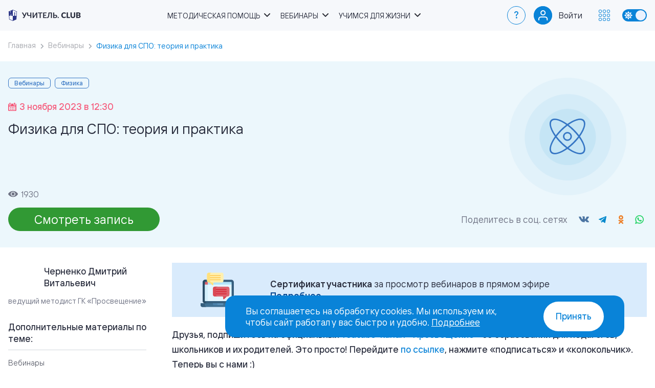

--- FILE ---
content_type: text/html; charset=UTF-8
request_url: https://uchitel.club/events/fizika-dlia-spo-teoriia-i-praktika
body_size: 8915
content:
<!DOCTYPE html>
<html lang="ru" prefix="og: http://ogp.me/ns#">
<head>
    <title>Физика для СПО: теория и практика | Учитель.club</title>
    <meta charset="UTF-8">
    <meta name="viewport" content="width=device-width, initial-scale=1.0">
    <meta name="csrf-token" content="kuZv9hINOXbTxhNP9aGBcJCgHeKECcUhMUv29KVk">
    <meta name="description" content="Мероприятие из раздела Вебинары 03.11.2023 – Физика для СПО: теория и практика доступен для бесплатного просмотра и скачивания с сайта.">
        <meta name="yandex-verification" content="534fc570791e6622" />
    <meta name="yandex-verification" content="7e3eb6cdc89a2dde" />
    <meta name="google-site-verification" content="qcs6enYbxqmTIVu0cePHCFXH6HIZtdXrai79IjVXEBI" />
    <meta property="og:site_name" content="Учитель.club">
    <meta property="og:url" content="https://uchitel.club/events/fizika-dlia-spo-teoriia-i-praktika">
    <meta property="og:type" content="website">
    <meta property="og:title" content="Физика для СПО: теория и практика | Учитель.club">
    <meta property="og:description" content="Мероприятие из раздела Вебинары 03.11.2023 – Физика для СПО: теория и практика доступен для бесплатного просмотра и скачивания с сайта.">
    <meta property="og:image" content="https://uchitel.club/apple-touch-icon-180x180.png">
    <meta property="og:image:width" content="180" />
    <meta property="og:image:height" content="180" />
    <link rel="canonical" href="https://uchitel.club/events/fizika-dlia-spo-teoriia-i-praktika">
    <link rel="apple-touch-icon" sizes="57x57" href="https://uchitel.club/apple-touch-icon-57x57.png"/>
    <link rel="apple-touch-icon" sizes="57x57" href="https://uchitel.club/apple-touch-icon-60x60.png"/>
    <link rel="apple-touch-icon" sizes="72x72" href="https://uchitel.club/apple-touch-icon-72x72.png"/>
    <link rel="apple-touch-icon" sizes="72x72" href="https://uchitel.club/apple-touch-icon-76x76.png"/>
    <link rel="apple-touch-icon" sizes="114x114" href="https://uchitel.club/apple-touch-icon-114x114.png"/>
    <link rel="apple-touch-icon" sizes="120x120" href="https://uchitel.club/apple-touch-icon-120x120.png"/>
    <link rel="apple-touch-icon" sizes="144x144" href="https://uchitel.club/apple-touch-icon-144x144.png"/>
    <link rel="apple-touch-icon" sizes="152x152" href="https://uchitel.club/apple-touch-icon-152x152.png"/>
    <link rel="apple-touch-icon" sizes="180x180" href="https://uchitel.club/apple-touch-icon-180x180.png"/>
    <link rel="icon" type="image/png" sizes="96x96" href="https://uchitel.club/favicon-96x96.png" />
    <link rel="icon" type="image/png" sizes="32x32" href="https://uchitel.club/favicon-32x32.png" />
    <link rel="icon" type="image/png" sizes="16x16" href="https://uchitel.club/favicon-16x16.png" />
    <link rel="preload" as="style" href="https://uchitel.club/build/assets/app-336e08c3.css" /><link rel="stylesheet" href="https://uchitel.club/build/assets/app-336e08c3.css" />        <style >[wire\:loading], [wire\:loading\.delay], [wire\:loading\.inline-block], [wire\:loading\.inline], [wire\:loading\.block], [wire\:loading\.flex], [wire\:loading\.table], [wire\:loading\.grid], [wire\:loading\.inline-flex] {display: none;}[wire\:loading\.delay\.shortest], [wire\:loading\.delay\.shorter], [wire\:loading\.delay\.short], [wire\:loading\.delay\.long], [wire\:loading\.delay\.longer], [wire\:loading\.delay\.longest] {display:none;}[wire\:offline] {display: none;}[wire\:dirty]:not(textarea):not(input):not(select) {display: none;}input:-webkit-autofill, select:-webkit-autofill, textarea:-webkit-autofill {animation-duration: 50000s;animation-name: livewireautofill;}@keyframes livewireautofill { from {} }</style>
    <script>
    function updateTheme() {
        if (!('theme' in localStorage)) {
            if (window.matchMedia && window.matchMedia('(prefers-color-scheme: dark)').matches) {
                localStorage.theme = 'dark';
            } else {
                localStorage.theme = 'light';
            }
        }

        switch (localStorage.theme) {
            case 'dark':
                document.documentElement.classList.add('dark');
                document.documentElement.setAttribute('color-theme', 'dark');
                break;

            case 'light':
                document.documentElement.classList.remove('dark');
                document.documentElement.setAttribute('color-theme', 'light');
                break;
        }
    }

    updateTheme();
</script>
            <!-- Google Tag Manager -->
        <script>(function (w, d, s, l, i) {
                w[l] = w[l] || [];
                w[l].push({
                    'gtm.start':
                        new Date().getTime(), event: 'gtm.js'
                });
                var f = d.getElementsByTagName(s)[0],
                    j = d.createElement(s), dl = l != 'dataLayer' ? '&l=' + l : '';
                j.async = true;
                j.src =
                    'https://www.googletagmanager.com/gtm.js?id=' + i + dl;
                f.parentNode.insertBefore(j, f);
            })(window, document, 'script', 'dataLayer', 'GTM-WLDKF4R');</script>
        <!-- End Google Tag Manager -->
        <!-- Google Tag Manager -->
        <script>(function (w, d, s, l, i) {
                w[l] = w[l] || [];
                w[l].push({
                    'gtm.start':
                        new Date().getTime(), event: 'gtm.js'
                });
                var f = d.getElementsByTagName(s)[0],
                    j = d.createElement(s), dl = l != 'dataLayer' ? '&l=' + l : '';
                j.async = true;
                j.src =
                    'https://www.googletagmanager.com/gtm.js?id=' + i + dl;
                f.parentNode.insertBefore(j, f);
            })(window, document, 'script', 'dataLayer', 'GTM-MZXHZFP');</script>
        <!-- End Google Tag Manager -->
    </head>
<body>
<header class="header">
    <div class="container">
        <a href="https://uchitel.club" class="logo">
            <div class="logo__prosv">
                <svg role="img" aria-label="Логотип Просвещение."><use href="https://uchitel.club/images/logo.svg#logo-prosv"></use></svg>
            </div>
            <div class="logo__prosv-small">
                <svg role="img" aria-label="Логотип Просвещение."><use href="https://uchitel.club/images/logo.svg#logo-prosv-small"></use></svg>
            </div>
            <div class="logo__image">
                <svg role="img" aria-label="Логотип Учитель Клаб."><use href="https://uchitel.club/images/logo.svg#logo"></use></svg>
            </div>
        </a>

        <nav class="nav">
            <ul class="menu">
                <li class="menu__item has-submenu">
                    <span class="menu__link">Методическая помощь</span>
                    <ul class="submenu">
                        <li class="submenu__item"><a href="https://uchitel.club/fgos" class="submenu__link">Работаем по ФОП и ФРП</a></li>
                        <li class="submenu__item"><a href="https://uchitel.club/constructor-profile-school" class="submenu__link">Навигатор профильной школы</a></li>
                        <li class="submenu__item"><a href="https://uchitel.club/workshops-list" class="submenu__link">Методические мастерские</a></li>
                        <li class="submenu__item"><a href="https://uchitel.club/school-workshops-list" class="submenu__link">Мастерские школ</a></li>
                        <li class="submenu__item"><a href="https://uchitel.club/workshops-proaktiv-klassnyh" class="submenu__link">Мастерские классных руководителей</a></li>
                        <li class="submenu__item"><a href="https://uchitel.club/fpu858" class="submenu__link">Федеральный перечень учебников</a></li>
                        <li class="submenu__item"><a href="https://prosv.ru/catalog/metodicheskie-posobiya/?utm_source=uchitelclub&utm_medium=header" target="_blank" class="submenu__link">Рабочие программы</a></li>
                        <li class="submenu__item"><a href="https://uchitel.club/courses" class="submenu__link">Повышение квалификации</a></li>
                        <li class="submenu__item"><a href="https://prosv.ru/umk/?utm_medium=header&utm_source=uchitelclub" target="_blank" class="submenu__link">УМК</a></li>
                        <li class="submenu__item"><a href="https://uchitel.club/vospitatelnaya-rabota" class="submenu__link">Воспитательная работа</a></li>
                    </ul>
                </li>
                <li class="menu__item has-submenu">
                    <span class="menu__link">Вебинары</span>
                    <ul class="submenu">
                        <li class="submenu__item"><a href="https://uchitel.club/webinars" class="submenu__link">Вебинары для педагогов</a></li>
                        <li class="submenu__item"><a href="https://uchitel.club/conferences-list" class="submenu__link">Онлайн-конференции</a></li>
                        <li class="submenu__item"><a href="https://uchitel.club/webinars/roditelskiy-universitet" class="submenu__link">Вебинары для родителей</a></li>
                    </ul>
                </li>
                <li class="menu__item has-submenu">
                    <span class="menu__link">Учимся для жизни</span>
                    <ul class="submenu">
                        <li class="submenu__item"><a href="https://uchitel.club/profskills" class="submenu__link">Профориентация</a></li>
                        <li class="submenu__item"><a href="https://uchitel.club/lifeskills" class="submenu__link">Школа вопросов 21 века</a></li>
                        <li class="submenu__item"><a href="https://uchitel.club/culturalcode" class="submenu__link">Код искусства</a></li>
                        <li class="submenu__item"><a href="https://uchitel.club/vk-meetings" target="_blank" class="submenu__link">Просто детский сад</a></li>
                    </ul>
                </li>
            </ul>
        </nav>

        <div class="nav-wrap">
            <a href="https://prosv.ru/help?utm_source=uchitelclub&utm_medium=header" target="_blank" class="nav-faq">?</a>

            <div class="nav-user">
                                                <div class="nav-user__toggle nav-user__login">
                    <div class="nav-user__icon">
                        <img src="https://uchitel.club/images/icons/user-empty.svg" alt="">
                    </div>
                    <a href="https://uchitel.club/auth/login" class="nav-user__name" rel="nofollow">Войти</a>
                </div>
                            </div>

            <div class="nav-btn">
                <div class="nav-btn__toggle">
                    <svg>
                        <use href="https://uchitel.club/images/icons/icons-nav.svg#icon"></use>
                    </svg>
                </div>
                <div class="nav-dropdown">
                    <div class="nav-dropdown__header">Сайты и проекты</div>
                    <div class="nav-dropdown-close"></div>
                    <div class="nav-dropdown__list">
                        <a href="https://prosv.ru/?utm_source=uchitel.club&utm_medium=top-menu" class="nav-dropdown__link" target="_blank">
                            <div class="nav-dropdown__logo"><img src="https://uchitel.club/images/logos/logo-prosv-s.svg" alt=""></div>
                            <div class="nav-dropdown__title">Издательство <br>«Просвещение»</div>
                        </a>
                        <a href="https://prosv.ru/catalog-all/?utm_source=uchitel.club&utm_medium=top-menu" class="nav-dropdown__link" target="_blank">
                            <div class="nav-dropdown__logo"><img src="https://uchitel.club/images/logos/logo-shop-s.svg" alt=""></div>
                            <div class="nav-dropdown__title">Каталог</div>
                        </a>
                        <a href="https://lecta.ru/?utm_source=uchitel.club&utm_medium=top-menu" class="nav-dropdown__link" target="_blank">
                            <div class="nav-dropdown__logo"><img src="https://uchitel.club/images/logos/logo-lecta-s.svg" alt=""></div>
                            <div class="nav-dropdown__title">Образовательная <br>платформа <br>LECTA</div>
                        </a>
                        <a href="https://academy.prosv.ru?utm_source=uchitel.club&utm_medium=top-menu" class="nav-dropdown__link" target="_blank">
                            <div class="nav-dropdown__logo"><img src="https://uchitel.club/images/logos/logo-academ-s.svg" alt=""></div>
                            <div class="nav-dropdown__title">Академия <br>«Просвещение»</div>
                        </a>
                        <a href="https://parents.university/?utm_source=uchitel.club&utm_medium=top-menu" class="nav-dropdown__link" target="_blank">
                            <div class="nav-dropdown__logo"><img src="https://uchitel.club/images/logos/logo-parents-s.svg" alt=""></div>
                            <div class="nav-dropdown__title">Родительский <br>университет</div>
                        </a>
                        <a href="https://rutube.ru/channel/15963321/?utm_source=uchitel.club&utm_medium=top-menu" class="nav-dropdown__link" target="_blank" rel="nofollow">
                            <div class="nav-dropdown__logo"><img src="https://uchitel.club/images/logos/logo-video-s.svg" alt=""></div>
                            <div class="nav-dropdown__title">Просвещение. <br>Поддержка</div>
                        </a>
                        <a href="https://safetylesson.prosv.ru/?utm_source=uchitel.club&utm_medium=top-menu" class="nav-dropdown__link" target="_blank">
                            <div class="nav-dropdown__logo"><img src="https://uchitel.club/images/logos/logo-safetylesson-s.svg" alt=""></div>
                            <div class="nav-dropdown__title">Урок <br>безопасности</div>
                        </a>
                        <a href="https://chemistry.prosv.ru/?utm_source=uchitel.club&utm_medium=top-menu" class="nav-dropdown__link" target="_blank">
                            <div class="nav-dropdown__logo"><img src="https://uchitel.club/images/logos/logo-chemistry-s.svg" alt=""></div>
                            <div class="nav-dropdown__title">Химический <br>диктант</div>
                        </a>
                        <a href="https://pobeda.prosv.ru?utm_source=uchitel.club&utm_medium=top-menu" class="nav-dropdown__link" target="_blank">
                            <div class="nav-dropdown__logo"><img src="https://uchitel.club/images/logos/logo-pobeda-s.svg" alt=""></div>
                            <div class="nav-dropdown__title">Наша<br>Победа</div>
                        </a>
                    </div>
                </div>
            </div>

            <div class="theme-toggle">
                <span class="theme-toggle__item"></span>
            </div>

            <div class="mobile-menu"></div>
        </div>

        <div class="mobile-close"></div>
    </div>
</header>
<main>
    <section class="section-breadcumbs">
    <div class="container">
        <ul itemscope itemtype="https://schema.org/BreadcrumbList" class="breadcrumbs">
            <li itemprop="itemListElement" itemscope itemtype="https://schema.org/ListItem" class="breadcrumbs__item">
                <a itemprop="item" href="https://uchitel.club" class="breadcrumbs__link"><span class="breadcrumbs__text" itemprop="name">Главная</span></a>
                <meta itemprop="position" content="1">
            </li>
                                                                        <li itemprop="itemListElement" itemscope itemtype="https://schema.org/ListItem" class="breadcrumbs__item">
                            <a itemprop="item" href="https://uchitel.club/webinars" class="breadcrumbs__link"><span class="breadcrumbs__text" itemprop="name">Вебинары</span></a>
                            <meta itemprop="position" content="2">
                        </li>
                                                                                                                        <li itemprop="itemListElement" itemscope itemtype="https://schema.org/ListItem" class="breadcrumbs__item active">
                            <span class="breadcrumbs__text" itemprop="name">Физика для СПО: теория и практика</span>
                            <meta itemprop="position" content="3" />
                        </li>
                                                        </ul>
    </div>
</section>
        <section id="caption-section" class="event-header" itemscope itemtype="http://schema.org/Event">
        <div class="container">
            <div class="event-header__description" itemprop="description" content="Мероприятие из раздела Вебинары 03.11.2023 – Физика для СПО: теория и практика доступен для бесплатного просмотра и скачивания с сайта.">
                <!--noindex-->
                    <div class="event-header__tag">
                        <div class="event-header__tag-item">Вебинары</div>
                                                    <div class="event-header__tag-item">Физика</div>
                                                                    </div>
                <!--/noindex-->
                <div class="event-header__date">
                    <svg class="event-header__date-icon" xmlns="http://www.w3.org/2000/svg" viewBox="0 0 14 14"><path d="M12.716 13.999H1.283c-.709 0-1.283-.57-1.283-1.263V2.811c0-.68.562-1.233 1.246-1.254v1.694c0 .766.635 1.382 1.418 1.382h.894c.783 0 1.426-.616 1.426-1.382v-1.7h4.031v1.7c0 .766.644 1.382 1.427 1.382h.894c.783 0 1.418-.616 1.418-1.382V1.557c.684.021 1.246.574 1.246 1.254v9.925c0 .692-.576 1.263-1.284 1.263zm-.378-7.007c0-.3-.248-.543-.555-.543H2.192a.549.549 0 0 0-.555.543v5.126c0 .3.248.543.555.543h9.591a.549.549 0 0 0 .555-.543V6.992zm-1.937 4.928H9.267a.322.322 0 0 1-.325-.318v-1.109c0-.175.146-.317.325-.317h1.134c.179 0 .325.142.325.317v1.109a.322.322 0 0 1-.325.318zm0-2.771H9.267a.321.321 0 0 1-.325-.317v-1.11a.32.32 0 0 1 .325-.317h1.134a.32.32 0 0 1 .325.317v1.11a.321.321 0 0 1-.325.317zM7.567 11.92H6.433a.322.322 0 0 1-.325-.318v-1.109c0-.175.146-.317.325-.317h1.134c.179 0 .325.142.325.317v1.109a.322.322 0 0 1-.325.318zm0-2.771H6.433a.321.321 0 0 1-.325-.317v-1.11a.32.32 0 0 1 .325-.317h1.134a.32.32 0 0 1 .325.317v1.11a.321.321 0 0 1-.325.317zM4.732 11.92H3.598a.32.32 0 0 1-.324-.318v-1.109a.32.32 0 0 1 .324-.317h1.134c.18 0 .326.142.326.317v1.109a.322.322 0 0 1-.326.318zm0-2.771H3.598a.32.32 0 0 1-.324-.317v-1.11a.32.32 0 0 1 .324-.317h1.134c.18 0 .326.141.326.317v1.11a.322.322 0 0 1-.326.317zm6.583-5.424h-.885a.48.48 0 0 1-.486-.475V.474a.48.48 0 0 1 .486-.475h.885a.48.48 0 0 1 .486.475V3.25a.48.48 0 0 1-.486.475zm-7.77 0h-.884a.48.48 0 0 1-.487-.475V.474a.48.48 0 0 1 .487-.475h.884a.48.48 0 0 1 .486.475V3.25a.48.48 0 0 1-.486.475z"/></svg>
                    <span class="event-header__date-title" itemprop="startDate" content="2023-11-03T12:30:00">3 ноября 2023 в 12:30</span>
                </div>
                <h1 itemprop="name">Физика для СПО: теория и практика</h1>
                <div class="event-header__views">
                    <svg class="event-header__views-icon" xmlns="http://www.w3.org/2000/svg" viewBox="0 0 18 11"><path fill-rule="evenodd" clip-rule="evenodd" d="M9 0c3.744 0 7.031 1.913 8.792 4.772a1.387 1.387 0 0 1 0 1.456C16.032 9.087 12.744 11 9 11 5.256 11 1.969 9.088.208 6.228a1.388 1.388 0 0 1 0-1.456C1.968 1.913 5.256 0 9 0ZM6.639 8.88c.699.447 1.52.685 2.361.685.558 0 1.111-.104 1.627-.309a4.266 4.266 0 0 0 1.379-.88c.395-.378.708-.827.921-1.32a3.911 3.911 0 0 0-.393-3.815 4.215 4.215 0 0 0-1.908-1.497 4.43 4.43 0 0 0-2.455-.231 4.313 4.313 0 0 0-2.176 1.112c-.595.569-1 1.293-1.163 2.082a3.901 3.901 0 0 0 .241 2.349A4.11 4.11 0 0 0 6.64 8.88Zm2.335-.6a2.807 2.807 0 1 0 0-5.613 2.807 2.807 0 0 0 0 5.613Z"/></svg>
                    <span class="event-header__views-title">1930</span>
                </div>
                <div class="event-header__bottom">
                    <div class="event-header__buttons" xmlns:wire="http://www.w3.org/1999/xhtml">
                        <a class="btn btn--success" href="#video" data-scroll="#video">
                <span class="btn__title">Смотреть запись</span>
            </a>
            
    </div>

                    <div class="event-header__social">
                        <div class="event-header__social-title">Поделитесь в соц. сетях</div>
                        <div class="social-share mat-social__block-icons">
    <div class="social-share__container">
        <ul class="social-share__list">
                            <li class="social-share__item social-share__item_service_vkontakte">
                    <a onclick="return !window.open(this.href, 'vkontakte', 'width=535,height=300')" class="social-share__link" href="https://vk.com/share.php?url=https%3A%2F%2Fuchitel.club%2Fevents%2Ffizika-dlia-spo-teoriia-i-praktika&amp;title=%D0%A4%D0%B8%D0%B7%D0%B8%D0%BA%D0%B0+%D0%B4%D0%BB%D1%8F+%D0%A1%D0%9F%D0%9E%3A+%D1%82%D0%B5%D0%BE%D1%80%D0%B8%D1%8F+%D0%B8+%D0%BF%D1%80%D0%B0%D0%BA%D1%82%D0%B8%D0%BA%D0%B0" rel="nofollow noopener" target="_blank">
                        <span class="social-share__badge">
                            <span class="social-share__icon"></span>
                        </span>
                    </a>
                </li>
                            <li class="social-share__item social-share__item_service_telegram">
                    <a onclick="return !window.open(this.href, 'telegram', 'width=535,height=300')" class="social-share__link" href="https://t.me/share/url?url=https%3A%2F%2Fuchitel.club%2Fevents%2Ffizika-dlia-spo-teoriia-i-praktika&amp;text=%D0%A4%D0%B8%D0%B7%D0%B8%D0%BA%D0%B0+%D0%B4%D0%BB%D1%8F+%D0%A1%D0%9F%D0%9E%3A+%D1%82%D0%B5%D0%BE%D1%80%D0%B8%D1%8F+%D0%B8+%D0%BF%D1%80%D0%B0%D0%BA%D1%82%D0%B8%D0%BA%D0%B0" rel="nofollow noopener" target="_blank">
                        <span class="social-share__badge">
                            <span class="social-share__icon"></span>
                        </span>
                    </a>
                </li>
                            <li class="social-share__item social-share__item_service_odnoklassniki">
                    <a onclick="return !window.open(this.href, 'odnoklassniki', 'width=535,height=300')" class="social-share__link" href="https://connect.ok.ru/offer?url=https%3A%2F%2Fuchitel.club%2Fevents%2Ffizika-dlia-spo-teoriia-i-praktika&amp;title=%D0%A4%D0%B8%D0%B7%D0%B8%D0%BA%D0%B0+%D0%B4%D0%BB%D1%8F+%D0%A1%D0%9F%D0%9E%3A+%D1%82%D0%B5%D0%BE%D1%80%D0%B8%D1%8F+%D0%B8+%D0%BF%D1%80%D0%B0%D0%BA%D1%82%D0%B8%D0%BA%D0%B0" rel="nofollow noopener" target="_blank">
                        <span class="social-share__badge">
                            <span class="social-share__icon"></span>
                        </span>
                    </a>
                </li>
                            <li class="social-share__item social-share__item_service_whatsapp">
                    <a onclick="return !window.open(this.href, 'whatsapp', 'width=535,height=300')" class="social-share__link" href="https://api.whatsapp.com/send?text=%D0%A4%D0%B8%D0%B7%D0%B8%D0%BA%D0%B0+%D0%B4%D0%BB%D1%8F+%D0%A1%D0%9F%D0%9E%3A+%D1%82%D0%B5%D0%BE%D1%80%D0%B8%D1%8F+%D0%B8+%D0%BF%D1%80%D0%B0%D0%BA%D1%82%D0%B8%D0%BA%D0%B0 https%3A%2F%2Fuchitel.club%2Fevents%2Ffizika-dlia-spo-teoriia-i-praktika" rel="nofollow noopener" target="_blank">
                        <span class="social-share__badge">
                            <span class="social-share__icon"></span>
                        </span>
                    </a>
                </li>
                    </ul>
    </div>
</div>

                    </div>
                </div>

                            </div>
            <div class="event-header__image">
                <svg class="event-header__image-icon"><use href="https://uchitel.club/images/icons/icons-subject.svg?v1#icon-subject-fizika"></use></svg>
            </div>
        </div>
    </section>

    <div class="material-content">
        <div class="container content-sidebar clearfix">
                            <aside class="aside-author-section" aria-label="speakers">
                                            <div class="aside-author">
                                                            <div class="aside-author__image" style="background-image: url(https://events.prosv.ru/uploads/2022/01/thumb-jdsfwme4BlD7wR4jRobICs3jBrLjPbPWELrDSbJ9.jpg)"></div>
                                                        <div class="aside-author__block-text">
                                <div class="aside-author__name">Черненко Дмитрий Витальевич</div>
                            </div>
                            <div class="aside-author__desc">ведущий методист ГК «Просвещение»</div>
                        </div>
                                    </aside>
                        <div class="article-section">
                    <div class="event-insert event-insert--type--certificate">
    <div class="event-insert__wrap">
                    <img src="https://uchitel.club/uploads/2025/03/xsUmuGktWXhF57Z4PLPkSN7iE6EZsUfcHho4csAt.svg" class="event-insert__img" alt="">
        
        <div class="event-insert__info">
                        <div class="event-insert__text"><strong>Сертификат участника</strong> за&nbsp;просмотр вебинаров в&nbsp;прямом эфире <br><a href="https://prosv.ru/help/vebinary-kursy-konferencii/#kak_poluchit_sertifikat_uchastnika_" target="_blank">Подробнее</a></div>
        </div>
    </div>
</div>

                <article class="mat-article mat-article__text">
                    <div id="detailText" itemprop="description">
                        <p><strong>Друзья, подпишитесь на официальный</strong><a href="https://www.youtube.com/channel/UCkHvYIjNfPSWU8M4CmRsg8w"><strong> </strong></a><a href="https://www.youtube.com/channel/UCkHvYIjNfPSWU8M4CmRsg8w" target="_blank" rel="nofollow noopener noreferrer"><strong>Youtube-канал </strong>«<strong>Просвещение</strong>»</a> <strong>об образовании для педагогов, школьников и их родителей. Это просто! Перейдите </strong><a href="https://www.youtube.com/channel/UCkHvYIjNfPSWU8M4CmRsg8w" target="_blank" rel="nofollow noopener noreferrer"><strong>по ссылке</strong></a><strong>, нажмите «подписаться» и «колокольчик». Теперь вы с нами :)</strong></p><h3><strong>Аннотация</strong></h3><p>Физика — один из обязательных общеобразовательных дисциплин при реализации программ СПО. На вебинаре поговорим о новом учебном издании для учреждений СПО по физике, а также о новых инструментах реализации практического содержания примерной рабочей программы.</p>
                    </div>

                                                                        <div class="mat-article__yt-video" id="video">
                                <iframe src="https://youtube.com/embed/K0im-ozVktg" style="border: none" allow="accelerometer; clipboard-write; encrypted-media; gyroscope; picture-in-picture" allowfullscreen title=""></iframe>
                            </div>
                        
                                                            </article>

                <div class="event-insert event-insert--type--warning">
    <div class="event-insert__wrap">
                    <svg class="event-insert__img" style="fill: #4d88ce">
                <use href="https://uchitel.club/images/icons/icons-sprite.svg#ico-warning"></use>
            </svg>
        
        <div class="event-insert__info">
                        <div class="event-insert__text"><strong>Скидка 15%</strong> участникам онлайн-мероприятий на весь ассортимент в <a href="https://prosv.ru/catalog-all/?utm_source=uchitel.club&utm_medium=webinar-page">каталоге</a> по промокоду <strong style="color:#f6597a;">webprosv</strong>.</div>
        </div>
    </div>
</div>

                                    <div class="mat-downloads">
                        <div class="mat-downloads__container">
                                                        <div class="mat-downloads__row">
                                <svg class="mat-downloads__ico-pdf">
                                    <use href="https://uchitel.club/images/icons/icons-doc-pdf.svg#icon"></use>
                                </svg>
                                <div class="mat-downloads__title">Презентация. Физика для СПО. Теория и практика.pdf</div>
                                <a href="#access" data-modal="access" target="_blank" class="mat-downloads__button item-download-button" title="Скачать: Презентация. Физика для СПО. Теория и практика.pdf" download>
                                    <svg class="item-download-button__ico">
                                        <use href="https://uchitel.club/images/icons/icons-download.svg#icon"></use>
                                    </svg>
                                    <span class="item-download-button__text">Скачать</span>
                                </a>
                            </div>
                                                    </div>
                    </div>
                
                                <div class="mat-social">
                    <div class="mat-social__row">
                        <div class="mat-social__text">Поделитесь в соц.сетях</div>
                        <div class="social-share mat-social__block-icons">
    <div class="social-share__container">
        <ul class="social-share__list">
                            <li class="social-share__item social-share__item_service_vkontakte">
                    <a onclick="return !window.open(this.href, 'vkontakte', 'width=535,height=300')" class="social-share__link" href="https://vk.com/share.php?url=https%3A%2F%2Fuchitel.club%2Fevents%2Ffizika-dlia-spo-teoriia-i-praktika&amp;title=%D0%A4%D0%B8%D0%B7%D0%B8%D0%BA%D0%B0+%D0%B4%D0%BB%D1%8F+%D0%A1%D0%9F%D0%9E%3A+%D1%82%D0%B5%D0%BE%D1%80%D0%B8%D1%8F+%D0%B8+%D0%BF%D1%80%D0%B0%D0%BA%D1%82%D0%B8%D0%BA%D0%B0" rel="nofollow noopener" target="_blank">
                        <span class="social-share__badge">
                            <span class="social-share__icon"></span>
                        </span>
                    </a>
                </li>
                            <li class="social-share__item social-share__item_service_telegram">
                    <a onclick="return !window.open(this.href, 'telegram', 'width=535,height=300')" class="social-share__link" href="https://t.me/share/url?url=https%3A%2F%2Fuchitel.club%2Fevents%2Ffizika-dlia-spo-teoriia-i-praktika&amp;text=%D0%A4%D0%B8%D0%B7%D0%B8%D0%BA%D0%B0+%D0%B4%D0%BB%D1%8F+%D0%A1%D0%9F%D0%9E%3A+%D1%82%D0%B5%D0%BE%D1%80%D0%B8%D1%8F+%D0%B8+%D0%BF%D1%80%D0%B0%D0%BA%D1%82%D0%B8%D0%BA%D0%B0" rel="nofollow noopener" target="_blank">
                        <span class="social-share__badge">
                            <span class="social-share__icon"></span>
                        </span>
                    </a>
                </li>
                            <li class="social-share__item social-share__item_service_odnoklassniki">
                    <a onclick="return !window.open(this.href, 'odnoklassniki', 'width=535,height=300')" class="social-share__link" href="https://connect.ok.ru/offer?url=https%3A%2F%2Fuchitel.club%2Fevents%2Ffizika-dlia-spo-teoriia-i-praktika&amp;title=%D0%A4%D0%B8%D0%B7%D0%B8%D0%BA%D0%B0+%D0%B4%D0%BB%D1%8F+%D0%A1%D0%9F%D0%9E%3A+%D1%82%D0%B5%D0%BE%D1%80%D0%B8%D1%8F+%D0%B8+%D0%BF%D1%80%D0%B0%D0%BA%D1%82%D0%B8%D0%BA%D0%B0" rel="nofollow noopener" target="_blank">
                        <span class="social-share__badge">
                            <span class="social-share__icon"></span>
                        </span>
                    </a>
                </li>
                            <li class="social-share__item social-share__item_service_whatsapp">
                    <a onclick="return !window.open(this.href, 'whatsapp', 'width=535,height=300')" class="social-share__link" href="https://api.whatsapp.com/send?text=%D0%A4%D0%B8%D0%B7%D0%B8%D0%BA%D0%B0+%D0%B4%D0%BB%D1%8F+%D0%A1%D0%9F%D0%9E%3A+%D1%82%D0%B5%D0%BE%D1%80%D0%B8%D1%8F+%D0%B8+%D0%BF%D1%80%D0%B0%D0%BA%D1%82%D0%B8%D0%BA%D0%B0 https%3A%2F%2Fuchitel.club%2Fevents%2Ffizika-dlia-spo-teoriia-i-praktika" rel="nofollow noopener" target="_blank">
                        <span class="social-share__badge">
                            <span class="social-share__icon"></span>
                        </span>
                    </a>
                </li>
                    </ul>
    </div>
</div>

                    </div>
                </div>
            </div>

            <aside class="aside-section" data-grid="block-2" aria-label="references">
                <div class="aside-dopmat">
                                            <div class="aside-dopmat__header">Дополнительные материалы по теме:</div>
                                                    <div class="aside-dopmat__row">
                                <div class="aside-dopmat__label">Вебинары</div>
                                                                    <div class="aside-dopmat__desc">автор: Кошкина Анжелика Васильевна</div>
                                                                <a href="/events/trudnye-voprosy-skolnogo-kursa-fiziki-termodinamika-i-molekulyarnaya-fizika" class="aside-dopmat__title">Трудные вопросы школьного курса физики. Термодинамика и молекулярная физика</a>
                            </div>
                                                    <div class="aside-dopmat__row">
                                <div class="aside-dopmat__label">Вебинары</div>
                                                                    <div class="aside-dopmat__desc">автор: Колесникова Надежда Борисовна</div>
                                                                <a href="/events/federalnyi-perecen-ucebnikov-klyucevoi-instrument-obespeceniya-edinogo-obrazovatelnogo-prostranstva" class="aside-dopmat__title">Федеральный перечень учебников – ключевой инструмент обеспечения единого образовательного пространства</a>
                            </div>
                                                    <div class="aside-dopmat__row">
                                <div class="aside-dopmat__label">Вебинары</div>
                                                                    <div class="aside-dopmat__desc">автор: Тихонова Елена Николаевна</div>
                                                                <a href="/events/analiziruem-fpu-2022-ucebnyi-predmet-fizika" class="aside-dopmat__title">Анализируем ФПУ 2022. Учебный предмет «Физика»</a>
                            </div>
                                                    <div class="aside-dopmat__row">
                                <div class="aside-dopmat__label">Вебинары</div>
                                                                    <div class="aside-dopmat__desc">автор: Черненко Дмитрий Витальевич</div>
                                                                <a href="/events/ege-2023-po-fizike-effektivnaya-podgotovka-trudnye-zadaniya-s-razvyornutym-otvetom" class="aside-dopmat__title">ЕГЭ-2023 по физике: эффективная подготовка. Трудные задания с развёрнутым ответом</a>
                            </div>
                                                            </div>
            </aside>
        </div>
    </div>
    <div id="error" class="modal-overlay">
        <div class="modal">
            <div class="modal__body">
                <div class="modal__close" data-close></div>
                <div class="modal__content">
                    <div class="modal__text">
                        <h3 class="modal__title">Не удалось зарегистрироваться</h3>
                        <p>Попробуйте позже или обновите страницу</p>

                        <div class="modal__footer">
                            <span onclick="location.reload()" class="modal__btn">Обновить страницу</span>
                            <span data-close class="modal__btn modal__btn_border">Закрыть</span>
                        </div>
                    </div>
                </div>
            </div>
        </div>
    </div>
        <div id="login" class="modal-overlay">
        <div class="modal">
            <div class="modal__body">
                <div class="modal__close" data-close></div>
                <div class="modal__content">
                    <div class="modal__text">
                        <h3 class="modal__title">Условия участия</h3>
                        <p>Для участия в мероприятии требуется авторизация на сайте</p>

                        <div class="modal__footer">
                            <a href="https://uchitel.club/auth/login" class="modal__btn">Войти и зарегистрироваться</a>
                            <span data-close class="modal__btn modal__btn_border">Закрыть</span>
                        </div>
                    </div>
                </div>
            </div>
        </div>
    </div>
            <div id="login-certificate" class="modal-overlay">
        <div class="modal">
            <div class="modal__body">
                <div class="modal__close" data-close></div>
                <div class="modal__content">
                    <div class="modal__text">
                        <h3 class="modal__title">Условия получения сертификата</h3>
                        <p>Для получения стерификата требуется авторизация на сайте</p>

                        <div class="modal__footer">
                            <a href="https://uchitel.club/auth/login" class="modal__btn">Войти и зарегистрироваться</a>
                            <span data-close class="modal__btn modal__btn_border">Закрыть</span>
                        </div>
                    </div>
                </div>
            </div>
        </div>
    </div>
            </main>
<footer class="footer">
    <div class="container">
        <div class="contacts" id="contacts">
            <h3>Мы всегда на связи!</h3>
            <div class="contacts__sub">Чего-то не хватает? Не можете найти важную тему или ответ на свой вопрос? <a href="https://prosv.ru/help/?utm_source=uchitelclub&utm_medium=footer#form" target="_blank">Напишите нам</a>. </div>
            <div class="contact-list">
                <div class="contact">
                    <div class="contact__logo">
                        <a href="https://prosv.ru/" target="_blank"><img src="https://uchitel.club/images/logos/logo-prosv.svg" alt=""></a>
                    </div>
                </div>
            </div>
        </div>
        <div class="copyright">
            <div class="copyright__item">© АО «Издательство «Просвещение»</div>
            <div class="copyright__item copyright__item--links">
                <span class="copyright__link"><a href="https://prosv.ru/help?utm_source=uchitelclub&utm_medium=footer" target="_blank">Поддержка</a></span>
                <span class="copyright__link"><a href="https://prosv.ru/legal/personal-dan/?utm_source=uchitelclub&utm_medium=footer" target="_blank">Политика обработки персональных данных</a></span>
                <span class="copyright__link"><a href="https://prosv.ru/legal/agreement/?utm_source=uchitelclub&utm_medium=footer" target="_blank">Пользовательское соглашение</a></span>
                <span class="copyright__link"><a href="https://prosv.ru/legal/cookies/?utm_source=uchitelclub&utm_medium=footer" target="_blank">Политика обработки cookies</a></span>
            </div>
        </div>
    </div>

    <div class="cookies">
        <p>Вы&nbsp;соглашаетесь на&nbsp;обработку cookies. Мы&nbsp;используем&nbsp;их, чтобы сайт работал у&nbsp;вас быстро и&nbsp;удобно. <a href="https://prosv.ru/legal/cookies/" target="_blank">Подробнее</a></p>
        <button type="button" class="btn btn--light cookies-submit">Принять</button>
    </div>
</footer>

<div id="access" class="modal-overlay">
    <div class="modal">
        <div class="modal__body">
            <div class="modal__close" data-close></div>
            <div class="modal__content">
                <div class="modal__text">
                    <h3 class="modal__title">Пожалуйста, авторизуйтесь</h3>
                    <p>Для доступа к материалам требуется авторизация на сайте</p>

                    <div class="modal__footer">
                        <a href="https://uchitel.club/auth/login" class="modal__btn modal__btn_wide">Войти</a>
                    </div>
                </div>
            </div>
        </div>
    </div>
</div>

<script>
    (function(d){
        const cookiesBlock = d.querySelector('.cookies');
        const cookiesSubmit = d.querySelector('.cookies-submit');

        if (localStorage.getItem('cookiesAccepted')) {
            cookiesBlock.style.display = 'none';
        }

        cookiesSubmit.addEventListener('click', function() {
            cookiesBlock.style.display = 'none';
            localStorage.setItem('cookiesAccepted', 'true');
        });
    })(document);
</script>

<link rel="modulepreload" href="https://uchitel.club/build/assets/app-d93ba685.js" /><link rel="modulepreload" href="https://uchitel.club/build/assets/splideFilter-736e1d28.js" /><script type="module" src="https://uchitel.club/build/assets/app-d93ba685.js"></script>    <script src="/livewire/livewire.js?id=90730a3b0e7144480175" data-turbo-eval="false" data-turbolinks-eval="false" ></script><script data-turbo-eval="false" data-turbolinks-eval="false" >window.livewire = new Livewire();window.Livewire = window.livewire;window.livewire_app_url = '';window.livewire_token = 'kuZv9hINOXbTxhNP9aGBcJCgHeKECcUhMUv29KVk';window.deferLoadingAlpine = function (callback) {window.addEventListener('livewire:load', function () {callback();});};let started = false;window.addEventListener('alpine:initializing', function () {if (! started) {window.livewire.start();started = true;}});document.addEventListener("DOMContentLoaded", function () {if (! started) {window.livewire.start();started = true;}});</script>

    <!-- Google Tag Manager (noscript) -->
    <noscript>
        <iframe src="https://www.googletagmanager.com/ns.html?id=GTM-WLDKF4R" height="0" width="0"
                style="display:none;visibility:hidden" title="Google Tag Manager"></iframe>
    </noscript>
    <!-- End Google Tag Manager (noscript) -->
    <!-- Google Tag Manager (noscript) -->
    <noscript>
        <iframe src="https://www.googletagmanager.com/ns.html?id=GTM-MZXHZFP" height="0" width="0"
                style="display:none;visibility:hidden" title="Google Tag Manager"></iframe>
    </noscript>
    <!-- End Google Tag Manager (noscript) -->
</body>
</html>


--- FILE ---
content_type: image/svg+xml
request_url: https://uchitel.club/build/assets/icon-menu-08b4d999.svg
body_size: 97
content:
<svg xmlns="http://www.w3.org/2000/svg" width="15" height="14" fill="none">
    <path stroke="#262931" stroke-linecap="round" stroke-linejoin="round" stroke-width="2" d="M1 1h13M1 7h13M1 13h13"/>
</svg>


--- FILE ---
content_type: application/javascript
request_url: https://uchitel.club/build/assets/splideFilter-736e1d28.js
body_size: 13732
content:
/*!
 * Splide.js
 * Version  : 3.6.9
 * License  : MIT
 * Copyright: 2021 Naotoshi Fujita
 */const G="splide",rn="data-".concat(G),ft=1,ee=2,Mt=3,Ut=4,zt=5,oe={CREATED:ft,MOUNTED:ee,IDLE:Mt,MOVING:Ut,DESTROYED:zt},cn=10,ie=20;function mt(t){t.length=0}function vt(t){return!fn(t)&&typeof t=="object"}function $n(t){return Array.isArray(t)}function se(t){return typeof t=="function"}function et(t){return typeof t=="string"}function un(t){return typeof t=="undefined"}function fn(t){return t===null}function an(t){return t instanceof HTMLElement}function Pt(t){return $n(t)?t:[t]}function st(t,n){Pt(t).forEach(n)}function Wt(t,n){return t.indexOf(n)>-1}function pt(t,n){return t.push(...Pt(n)),t}const re=Array.prototype;function At(t,n,e){return re.slice.call(t,n,e)}function ce(t,n){return At(t).filter(n)[0]}function lt(t,n,e){t&&st(n,o=>{o&&t.classList[e?"add":"remove"](o)})}function ot(t,n){lt(t,et(n)?n.split(" "):n,!0)}function Yt(t,n){st(n,t.appendChild.bind(t))}function ln(t,n){st(t,e=>{const o=n.parentNode;o&&o.insertBefore(e,n)})}function dn(t,n){return an(t)&&(t.msMatchesSelector||t.matches).call(t,n)}function Cn(t,n){return t?At(t.children).filter(e=>dn(e,n)):[]}function j(t,n){return n?Cn(t,n)[0]:t.firstElementChild}function ut(t,n,e){if(t){let o=Object.keys(t);o=e?o.reverse():o;for(let i=0;i<o.length;i++){const a=o[i];if(a!=="__proto__"&&n(t[a],a)===!1)break}}return t}function Jt(t){return At(arguments,1).forEach(n=>{ut(n,(e,o)=>{t[o]=n[o]})}),t}function ct(t,n){return ut(n,(e,o)=>{$n(e)?t[o]=e.slice():vt(e)?t[o]=ct(vt(t[o])?t[o]:{},e):t[o]=e}),t}function K(t,n){t&&st(n,e=>{t.removeAttribute(e)})}function M(t,n,e){vt(n)?ut(n,(o,i)=>{M(t,i,o)}):fn(e)?K(t,n):t.setAttribute(n,String(e))}function dt(t,n,e){const o=document.createElement(t);return n&&(et(n)?ot(o,n):M(o,n)),e&&Yt(e,o),o}function X(t,n,e){if(un(e))return getComputedStyle(t)[n];if(!fn(e)){const{style:o}=t;e="".concat(e),o[n]!==e&&(o[n]=e)}}function Ft(t,n){X(t,"display",n)}function ue(t){t.setActive&&t.setActive()||t.focus({preventScroll:!0})}function Nt(t,n){return t.getAttribute(n)}function Tn(t,n){return t&&t.classList.contains(n)}function Y(t){return t.getBoundingClientRect()}function Tt(t){st(t,n=>{n&&n.parentNode&&n.parentNode.removeChild(n)})}function fe(t,n){if(et(n)){const e=dt("div",{style:"width: ".concat(n,"; position: absolute;")},t);n=Y(e).width,Tt(e)}return n}function On(t){return j(new DOMParser().parseFromString(t,"text/html").body)}function nt(t,n){t.preventDefault(),n&&(t.stopPropagation(),t.stopImmediatePropagation())}function rt(t,n){return t&&t.querySelector(n)}function hn(t,n){return At(t.querySelectorAll(n))}function It(t,n){lt(t,n,!1)}function tt(t){return et(t)?t:t?"".concat(t,"px"):""}function Rt(t,n=""){if(!t)throw new Error("[".concat(G,"] ").concat(n))}function Qt(t){setTimeout(t)}const tn=()=>{};function yn(t){return requestAnimationFrame(t)}const{min:$t,max:Ct,floor:nn,ceil:Ot,abs:q}=Math;function ae(t,n,e){return q(t-n)<e}function Lt(t,n,e,o){const i=$t(n,e),a=Ct(n,e);return o?i<t&&t<a:i<=t&&t<=a}function St(t,n,e){const o=$t(n,e),i=Ct(n,e);return $t(Ct(o,t),i)}function Sn(t){return+(t>0)-+(t<0)}function bn(t,n){return st(n,e=>{t=t.replace("%s","".concat(e))}),t}function gn(t){return t<10?"0".concat(t):"".concat(t)}const pn={};function le(t){return"".concat(t).concat(gn(pn[t]=(pn[t]||0)+1))}function de(){let t={};function n(u,r,f,l=cn){E(u,(d,g)=>{t[d]=t[d]||[],pt(t[d],{_event:d,_callback:r,_namespace:g,_priority:l,_key:f}).sort((c,A)=>c._priority-A._priority)})}function e(u,r){E(u,(f,l)=>{const d=t[f];t[f]=d&&d.filter(g=>g._key?g._key!==r:r||g._namespace!==l)})}function o(u){ut(t,(r,f)=>{e(f,u)})}function i(u){(t[u]||[]).forEach(r=>{r._callback.apply(r,At(arguments,1))})}function a(){t={}}function E(u,r){Pt(u).join(" ").split(" ").forEach(f=>{const l=f.split(".");r(l[0],l[1])})}return{on:n,off:e,offBy:o,emit:i,destroy:a}}const J="mounted",Ln="ready",it="move",bt="moved",wn="shifted",Pn="click",he="active",ge="inactive",Ee="visible",_e="hidden",Dn="slide:keydown",U="refresh",W="updated",ht="resize",xn="resized",Vn="repositioned",me="drag",Ae="dragging",Te="dragged",kn="scroll",Dt="scrolled",Mn="destroy",ye="arrows:mounted",Se="arrows:updated",pe="pagination:mounted",Le="pagination:updated",Un="navigation:mounted",ve="autoplay:play",Ne="autoplay:playing",Ie="autoplay:pause",zn="lazyload:loaded";function z(t){const{event:n}=t,e={};let o=[];function i(l,d,g){n.on(l,d,e,g)}function a(l){n.off(l,e)}function E(l,d,g,c){r(l,d,(A,y)=>{o.push([A,y,g,c]),A.addEventListener(y,g,c)})}function u(l,d,g){r(l,d,(c,A)=>{o=o.filter(y=>y[0]===c&&y[1]===A&&(!g||y[2]===g)?(c.removeEventListener(A,y[2],y[3]),!1):!0)})}function r(l,d,g){st(l,c=>{c&&d.split(" ").forEach(g.bind(null,c))})}function f(){o=o.filter(l=>u(l[0],l[1])),n.offBy(e)}return n.on(Mn,f,e),{on:i,off:a,emit:n.emit,bind:E,unbind:u,destroy:f}}function En(t,n,e,o){const{now:i}=Date;let a,E=0,u,r=!0,f=0;function l(){if(!r){const L=i()-a;if(L>=t?(E=1,a=i()):E=L/t,e&&e(E),E===1&&(n(),o&&++f>=o))return g();yn(l)}}function d(L){!L&&A(),a=i()-(L?E*t:0),r=!1,yn(l)}function g(){r=!0}function c(){a=i(),E=0,e&&e(E)}function A(){cancelAnimationFrame(u),E=0,u=0,r=!0}function y(L){t=L}function v(){return r}return{start:d,rewind:c,pause:g,cancel:A,set:y,isPaused:v}}function Re(t){let n=t;function e(i){n=i}function o(i){return Wt(Pt(i),n)}return{set:e,is:o}}function Fn(t,n){let e;function o(){e||(e=En(n||0,()=>{t.apply(this,arguments),e=null},null,1),e.start())}return o}function $e(t,n,e){const o=Fn(l);let i,a,E;function u(){try{ct(e,JSON.parse(Nt(t.root,rn)))}catch(c){Rt(!1,c.message)}i=ct({},e);const{breakpoints:g}=e;if(g){const c=e.mediaQuery==="min";a=Object.keys(g).sort((A,y)=>c?+y-+A:+A-+y).map(A=>[A,matchMedia("(".concat(c?"min":"max","-width:").concat(A,"px)"))]),l()}}function r(){a&&addEventListener("resize",o)}function f(g){g&&removeEventListener("resize",o)}function l(){const g=ce(a,c=>c[1].matches)||[];g[0]!==E&&d(E=g[0])}function d(g){const c=e.breakpoints[g]||i;c.destroy?(t.options=i,t.destroy(c.destroy==="completely")):(t.state.is(zt)&&(f(!0),t.mount()),t.options=c)}return{setup:u,mount:r,destroy:f}}const vn="rtl",_n="ttb",Ce={marginRight:["marginBottom","marginLeft"],autoWidth:["autoHeight"],fixedWidth:["fixedHeight"],paddingLeft:["paddingTop","paddingRight"],paddingRight:["paddingBottom","paddingLeft"],width:["height"],left:["top","right"],right:["bottom","left"],x:["y"],X:["Y"],Y:["X"],ArrowLeft:["ArrowUp","ArrowRight"],ArrowRight:["ArrowDown","ArrowLeft"]};function Oe(t,n,e){function o(a,E){const{direction:u}=e,r=u===vn&&!E?1:u===_n?0:-1;return Ce[a][r]||a}function i(a){return a*(e.direction===vn?1:-1)}return{resolve:o,orient:i}}const Vt=G,be="".concat(G,"__slider"),we="".concat(G,"__track"),Pe="".concat(G,"__list"),Xt="".concat(G,"__slide"),Bn="".concat(Xt,"--clone"),De="".concat(Xt,"__container"),Gn="".concat(G,"__arrows"),mn="".concat(G,"__arrow"),Hn="".concat(mn,"--prev"),Wn="".concat(mn,"--next"),Yn="".concat(G,"__pagination"),xe="".concat(Yn,"__page"),Xn="".concat(G,"__progress"),Ve="".concat(Xn,"__bar"),ke="".concat(G,"__autoplay"),Me="".concat(G,"__play"),Ue="".concat(G,"__pause"),ze="".concat(G,"__spinner"),Fe="is-initialized",gt="is-active",qn="is-prev",Kn="is-next",en="is-visible",on="is-loading",Be=[gt,en,qn,Kn,on],Ge={slide:Xt,clone:Bn,arrows:Gn,arrow:mn,prev:Hn,next:Wn,pagination:Yn,page:xe,spinner:ze};function He(t,n,e){const{on:o}=z(t),{root:i}=t,a={},E=[];let u,r,f,l;function d(){v(),L(),ot(i,u=_())}function g(){o(U,A,cn-2),o(W,y)}function c(){[i,f,l].forEach(h=>{K(h,"style")}),mt(E),It(i,u)}function A(){c(),d()}function y(){It(i,u),ot(i,u=_())}function v(){r=j(i,".".concat(be)),f=rt(i,".".concat(we)),l=j(f,".".concat(Pe)),Rt(f&&l,"A track/list element is missing."),pt(E,Cn(l,".".concat(Xt,":not(.").concat(Bn,")")));const h=T(".".concat(ke)),S=T(".".concat(Gn));Jt(a,{root:i,slider:r,track:f,list:l,slides:E,arrows:S,autoplay:h,prev:rt(S,".".concat(Hn)),next:rt(S,".".concat(Wn)),bar:rt(T(".".concat(Xn)),".".concat(Ve)),play:rt(h,".".concat(Me)),pause:rt(h,".".concat(Ue))})}function L(){const h=i.id||le(G);i.id=h,f.id=f.id||"".concat(h,"-track"),l.id=l.id||"".concat(h,"-list")}function T(h){return j(i,h)||j(r,h)}function _(){return["".concat(Vt,"--").concat(e.type),"".concat(Vt,"--").concat(e.direction),e.drag&&"".concat(Vt,"--draggable"),e.isNavigation&&"".concat(Vt,"--nav"),gt]}return Jt(a,{setup:d,mount:g,destroy:c})}const qt="role",Et="aria-controls",Bt="aria-current",_t="aria-label",Zn="aria-hidden",wt="tabindex",We="disabled",jn="aria-orientation",Gt=[qt,Et,Bt,_t,Zn,jn,wt,We],xt="slide",yt="loop",Kt="fade";function Ye(t,n,e,o){const{on:i,emit:a,bind:E,destroy:u}=z(t),{Components:r,root:f,options:l}=t,{isNavigation:d,updateOnMove:g}=l,{resolve:c}=r.Direction,A=Nt(o,"style"),y=e>-1,v=j(o,".".concat(De)),L=l.focusableNodes&&hn(o,l.focusableNodes);let T;function _(){y||(o.id="".concat(f.id,"-slide").concat(gn(n+1))),E(o,"click keydown",C=>{a(C.type==="click"?Pn:Dn,$,C)}),i([U,Vn,wn,bt,Dt],b),i(Un,S),g&&i(it,N)}function h(){T=!0,u(),It(o,Be),K(o,Gt),M(o,"style",A)}function S(){const C=y?e:n,m=bn(l.i18n.slideX,C+1),s=t.splides.map(I=>I.splide.root.id).join(" ");M(o,_t,m),M(o,Et,s),M(o,qt,"menuitem"),D(R())}function N(){T||b()}function b(){if(!T){const{index:C}=t;D(R()),k(w()),lt(o,qn,n===C-1),lt(o,Kn,n===C+1)}}function D(C){C!==Tn(o,gt)&&(lt(o,gt,C),d&&M(o,Bt,C||null),a(C?he:ge,$))}function k(C){const m=!C&&(!R()||y);M(o,Zn,m||null),M(o,wt,!m&&l.slideFocus?0:null),L&&L.forEach(s=>{M(s,wt,m?-1:null)}),C!==Tn(o,en)&&(lt(o,en,C),a(C?Ee:_e,$))}function p(C,m,s){X(s&&v||o,C,m)}function R(){const{index:C}=t;return C===n||l.cloneStatus&&C===e}function w(){if(t.is(Kt))return R();const C=Y(r.Elements.track),m=Y(o),s=c("left"),I=c("right");return nn(C[s])<=Ot(m[s])&&nn(m[I])<=Ot(C[I])}function x(C,m){let s=q(C-n);return!y&&(l.rewind||t.is(yt))&&(s=$t(s,t.length-s)),s<=m}const $={index:n,slideIndex:e,slide:o,container:v,isClone:y,mount:_,destroy:h,update:b,style:p,isWithin:x};return $}function Xe(t,n,e){const{on:o,emit:i,bind:a}=z(t),{slides:E,list:u}=n.Elements,r=[];function f(){l(),o(U,g),o([J,U],()=>{r.sort((p,R)=>p.index-R.index)})}function l(){E.forEach((p,R)=>{A(p,R,-1)})}function d(){h(p=>{p.destroy()}),mt(r)}function g(){d(),l()}function c(){h(p=>{p.update()})}function A(p,R,w){const x=Ye(t,R,w,p);x.mount(),r.push(x)}function y(p){return p?S(R=>!R.isClone):r}function v(p){const{Controller:R}=n,w=R.toIndex(p),x=R.hasFocus()?1:e.perPage;return S($=>Lt($.index,w,w+x-1))}function L(p){return S(p)[0]}function T(p,R){st(p,w=>{if(et(w)&&(w=On(w)),an(w)){const x=E[R];x?ln(w,x):Yt(u,w),ot(w,e.classes.slide),b(w,i.bind(null,ht))}}),i(U)}function _(p){Tt(S(p).map(R=>R.slide)),i(U)}function h(p,R){y(R).forEach(p)}function S(p){return r.filter(se(p)?p:R=>et(p)?dn(R.slide,p):Wt(Pt(p),R.index))}function N(p,R,w){h(x=>{x.style(p,R,w)})}function b(p,R){const w=hn(p,"img");let{length:x}=w;x?w.forEach($=>{a($,"load error",()=>{--x||R()})}):R()}function D(p){return p?E.length:r.length}function k(){return r.length>e.perPage}return{mount:f,destroy:d,update:c,register:A,get:y,getIn:v,getAt:L,add:T,remove:_,forEach:h,filter:S,style:N,getLength:D,isEnough:k}}function qe(t,n,e){const{on:o,bind:i,emit:a}=z(t),{Slides:E}=n,{resolve:u}=n.Direction,{root:r,track:f,list:l}=n.Elements,{getAt:d}=E;let g,c;function A(){y(),i(window,"resize load",Fn(a.bind(this,ht))),o([W,U],y),o(ht,v)}function y(){c=null,g=e.direction===_n,X(r,"maxWidth",tt(e.width)),X(f,u("paddingLeft"),T(!1)),X(f,u("paddingRight"),T(!0)),v()}function v(){const $=Y(r);(!c||c.width!==$.width||c.height!==$.height)&&(X(f,"height",_()),E.style(u("marginRight"),tt(e.gap)),E.style("width",S()||null),L(),c=$,a(xn))}function L(){E.style("height",N()||null,!0)}function T($){const{padding:C}=e,m=u($?"right":"left");return C&&tt(C[m]||(vt(C)?0:C))||"0px"}function _(){let $="";return g&&($=h(),Rt($,"height or heightRatio is missing."),$="calc(".concat($," - ").concat(T(!1)," - ").concat(T(!0),")")),$}function h(){return tt(e.height||Y(l).width*e.heightRatio)}function S(){return e.autoWidth?"":tt(e.fixedWidth)||(g?"":b())}function N(){return tt(e.fixedHeight)||(g?e.autoHeight?"":b():h())}function b(){const $=tt(e.gap);return"calc((100%".concat($&&" + ".concat($),")/").concat(e.perPage||1).concat($&&" - ".concat($),")")}function D(){return Y(l)[u("width")]}function k($,C){const m=d($||0);return m?Y(m.slide)[u("width")]+(C?0:w()):0}function p($,C){const m=d($);if(m){const s=Y(m.slide)[u("right")],I=Y(l)[u("left")];return q(s-I)+(C?0:w())}return 0}function R(){return p(t.length-1,!0)-p(-1,!0)}function w(){const $=d(0);return $&&parseFloat(X($.slide,u("marginRight")))||0}function x($){return parseFloat(X(f,u("padding".concat($?"Right":"Left"))))||0}return{mount:A,listSize:D,slideSize:k,sliderSize:R,totalSize:p,getPadding:x}}function Ke(t,n,e){const{on:o,emit:i}=z(t),{Elements:a,Slides:E}=n,{resolve:u}=n.Direction,r=[];let f;function l(){d(),o(U,c),o([W,ht],A)}function d(){(f=L())&&(y(f),i(ht))}function g(){Tt(r),mt(r)}function c(){g(),d()}function A(){f<L()&&i(U)}function y(T){const _=E.get().slice(),{length:h}=_;if(h){for(;_.length<T;)pt(_,_);pt(_.slice(-T),_.slice(0,T)).forEach((S,N)=>{const b=N<T,D=v(S.slide,N);b?ln(D,_[0].slide):Yt(a.list,D),pt(r,D),E.register(D,N-T+(b?0:h),S.index)})}}function v(T,_){const h=T.cloneNode(!0);return ot(h,e.classes.clone),h.id="".concat(t.root.id,"-clone").concat(gn(_+1)),h}function L(){let{clones:T}=e;if(!t.is(yt))T=0;else if(!T){const _=fe(a.list,e[u("fixedWidth")]);T=(_&&Ot(Y(a.track)[u("width")]/_)||e[u("autoWidth")]&&t.length||e.perPage)*(e.drag?(e.flickMaxPages||1)+1:2)}return T}return{mount:l,destroy:g}}function Ze(t,n,e){const{on:o,emit:i}=z(t),{slideSize:a,getPadding:E,totalSize:u,listSize:r,sliderSize:f}=n.Layout,{resolve:l,orient:d}=n.Direction,{list:g,track:c}=n.Elements;let A;function y(){A=n.Transition,o([J,xn,W,U],L)}function v(){K(g,"style")}function L(){$()||(n.Scroll.cancel(),_(t.index),i(Vn))}function T(m,s,I,P){if(!$()){const{set:V}=t.state,H=p();m!==s&&(A.cancel(),h(N(H,m>s),!0)),V(Ut),i(it,s,I,m),A.start(s,()=>{V(Mt),i(bt,s,I,m),e.trimSpace==="move"&&m!==I&&H===p()?n.Controller.go(m>I?">":"<",!1,P):P&&P()})}}function _(m){h(k(m,!0))}function h(m,s){if(!t.is(Kt)){const I=s?m:S(m);g.style.transform="translate".concat(l("X"),"(").concat(I,"px)"),m!==I&&i(wn)}}function S(m){if(t.is(yt)){const s=d(m-p()),I=C(!1,m)&&s<0,P=C(!0,m)&&s>0;(I||P)&&(m=N(m,P))}return m}function N(m,s){const I=m-x(s),P=f();return m-=d(P*(Ot(q(I)/P)||1))*(s?1:-1),m}function b(){h(p()),A.cancel()}function D(m){const s=n.Slides.get();let I=0,P=1/0;for(let V=0;V<s.length;V++){const H=s[V].index,Q=q(k(H,!0)-m);if(Q<=P)P=Q,I=H;else break}return I}function k(m,s){const I=d(u(m-1)-w(m));return s?R(I):I}function p(){const m=l("left");return Y(g)[m]-Y(c)[m]+d(E(!1))}function R(m){return e.trimSpace&&t.is(xt)&&(m=St(m,0,d(f()-r()))),m}function w(m){const{focus:s}=e;return s==="center"?(r()-a(m,!0))/2:+s*a(m)||0}function x(m){return k(m?n.Controller.getEnd():0,!!e.trimSpace)}function $(){return t.state.is(Ut)&&e.waitForTransition}function C(m,s){s=un(s)?p():s;const I=m!==!0&&d(s)<d(x(!1)),P=m!==!1&&d(s)>d(x(!0));return I||P}return{mount:y,destroy:v,move:T,jump:_,translate:h,shift:N,cancel:b,toIndex:D,toPosition:k,getPosition:p,getLimit:x,isBusy:$,exceededLimit:C}}function je(t,n,e){const{on:o}=z(t),{Move:i}=n,{getPosition:a,getLimit:E}=i,{isEnough:u,getLength:r}=n.Slides,f=t.is(yt),l=t.is(xt);let d=e.start||0,g=d,c,A,y;function v(){L(),o([W,U],L,cn-1)}function L(){c=r(!0),A=e.perMove,y=e.perPage,d=St(d,0,c-1)}function T(s,I,P){const V=h(s);if(e.useScroll)_(V,!0,!0,e.speed,P);else{const H=p(V);H>-1&&!i.isBusy()&&(I||H!==d)&&($(H),i.move(V,H,g,P))}}function _(s,I,P,V,H){const Q=I?s:x(s);n.Scroll.scroll(I||P?i.toPosition(Q,!0):s,V,()=>{$(i.toIndex(i.getPosition())),H&&H()})}function h(s){let I=d;if(et(s)){const[,P,V]=s.match(/([+\-<>])(\d+)?/)||[];P==="+"||P==="-"?I=D(d+ +"".concat(P).concat(+V||1),d,!0):P===">"?I=V?R(+V):S(!0):P==="<"&&(I=N(!0))}else I=f?s:St(s,0,k());return I}function S(s){return b(!1,s)}function N(s){return b(!0,s)}function b(s,I){const P=A||(m()?1:y),V=D(d+P*(s?-1:1),d);return V===-1&&l&&!ae(a(),E(!s),1)?s?0:k():I?V:p(V)}function D(s,I,P){if(u()){const V=k();s<0||s>V?Lt(0,s,I,!0)||Lt(V,I,s,!0)?s=R(w(s)):f?s=A||m()?s:s<0?-(c%y||y):c:e.rewind?s=s<0?V:0:s=-1:!P&&s!==I&&(s=A?s:R(w(I)+(s<I?-1:1)))}else s=-1;return s}function k(){let s=c-y;return(m()||f&&A)&&(s=c-1),Ct(s,0)}function p(s){return f?u()?s%c+(s<0?c:0):-1:s}function R(s){return St(m()?s:y*s,0,k())}function w(s){return m()||(s=Lt(s,c-y,c-1)?c-1:s,s=nn(s/y)),s}function x(s){const I=i.toIndex(s);return l?St(I,0,k()):I}function $(s){s!==d&&(g=d,d=s)}function C(s){return s?g:d}function m(){return!un(e.focus)||e.isNavigation}return{mount:v,go:T,scroll:_,getNext:S,getPrev:N,getAdjacent:b,getEnd:k,setIndex:$,getIndex:C,toIndex:R,toPage:w,toDest:x,hasFocus:m}}const Je="http://www.w3.org/2000/svg",Qe="m15.5 0.932-4.3 4.38 14.5 14.6-14.5 14.5 4.3 4.4 14.6-14.6 4.4-4.3-4.4-4.4-14.6-14.6z",kt=40;function to(t,n,e){const{on:o,bind:i,emit:a}=z(t),{classes:E,i18n:u}=e,{Elements:r,Controller:f}=n;let l=r.arrows,d=r.prev,g=r.next,c;const A={};function y(){v(),o(W,v)}function v(){if(e.arrows&&(!d||!g)&&_(),d&&g)if(A.prev)Ft(l,e.arrows===!1?"none":"");else{const{id:N}=r.track;M(d,Et,N),M(g,Et,N),A.prev=d,A.next=g,T(),a(ye,d,g)}}function L(){c?Tt(l):(K(d,Gt),K(g,Gt))}function T(){const{go:N}=f;o([J,bt,W,U,Dt],S),i(g,"click",()=>{N(">",!0)}),i(d,"click",()=>{N("<",!0)})}function _(){l=dt("div",E.arrows),d=h(!0),g=h(!1),c=!0,Yt(l,[d,g]),ln(l,j(e.arrows==="slider"&&r.slider||t.root))}function h(N){const b='<button class="'.concat(E.arrow," ").concat(N?E.prev:E.next,'" type="button"><svg xmlns="').concat(Je,'" viewBox="0 0 ').concat(kt," ").concat(kt,'" width="').concat(kt,'" height="').concat(kt,'"><path d="').concat(e.arrowPath||Qe,'" />');return On(b)}function S(){const N=t.index,b=f.getPrev(),D=f.getNext(),k=b>-1&&N<b?u.last:u.prev,p=D>-1&&N>D?u.first:u.next;d.disabled=b<0,g.disabled=D<0,M(d,_t,k),M(g,_t,p),a(Se,d,g,b,D)}return{arrows:A,mount:y,destroy:L}}const no="".concat(rn,"-interval");function eo(t,n,e){const{on:o,bind:i,emit:a}=z(t),E=En(e.interval,t.go.bind(t,">"),T),{isPaused:u}=E,{Elements:r}=n;let f,l,d;function g(){const{autoplay:h}=e;h&&(c(!0),c(!1),A(),h!=="pause"&&y())}function c(h){const S=h?"pause":"play",N=r[S];N&&(M(N,Et,r.track.id),M(N,_t,e.i18n[S]),i(N,"click",h?v:y))}function A(){const{root:h}=r;e.pauseOnHover&&i(h,"mouseenter mouseleave",S=>{f=S.type==="mouseenter",L()}),e.pauseOnFocus&&i(h,"focusin focusout",S=>{l=S.type==="focusin",L()}),o([it,kn,U],E.rewind),o(it,_)}function y(){u()&&n.Slides.isEnough()&&(E.start(!e.resetProgress),l=f=d=!1,a(ve))}function v(h=!0){u()||(E.pause(),a(Ie)),d=h}function L(){d||(!f&&!l?y():v(!1))}function T(h){const{bar:S}=r;S&&X(S,"width","".concat(h*100,"%")),a(Ne,h)}function _(){const h=n.Slides.getAt(t.index);E.set(h&&+Nt(h.slide,no)||e.interval)}return{mount:g,destroy:E.cancel,play:y,pause:v,isPaused:u}}function oo(t,n,e){const{on:o}=z(t);function i(){e.cover&&(o(zn,(r,f)=>{u(!0,r,f)}),o([J,W,U],E.bind(null,!0)))}function a(){E(!1)}function E(r){n.Slides.forEach(f=>{const l=j(f.container||f.slide,"img");l&&l.src&&u(r,l,f)})}function u(r,f,l){l.style("background",r?'center/cover no-repeat url("'.concat(f.src,'")'):"",!0),Ft(f,r?"none":"")}return{mount:i,destroy:a}}const io=10,so=600,ro=.6,co=1.5,uo=800;function fo(t,n,e){const{on:o,emit:i}=z(t),{Move:a}=n,{getPosition:E,getLimit:u,exceededLimit:r}=a;let f,l;function d(){o(it,v),o([W,U],L)}function g(_,h,S,N){const b=E();let D=1;h=h||y(q(_-b)),l=S,v(),f=En(h,A,k=>{const p=E(),w=(b+(_-b)*T(k)-E())*D;a.translate(p+w),t.is(xt)&&!N&&r()&&(D*=ro,q(w)<io&&c(r(!1)))},1),i(kn),f.start()}function c(_){g(u(!_),so,null,!0)}function A(){const _=E(),h=a.toIndex(_);Lt(h,0,t.length-1)||a.translate(a.shift(_,h>0),!0),l&&l(),i(Dt)}function y(_){return Ct(_/co,uo)}function v(){f&&f.cancel()}function L(){f&&!f.isPaused()&&(v(),A())}function T(_){const{easingFunc:h}=e;return h?h(_):1-Math.pow(1-_,4)}return{mount:d,destroy:v,scroll:g,cancel:L}}const at={passive:!1,capture:!0},ao=5,Nn=200,lo="touchstart mousedown",Zt="touchmove mousemove",jt="touchend touchcancel mouseup";function ho(t,n,e){const{on:o,emit:i,bind:a,unbind:E}=z(t),{Move:u,Scroll:r,Controller:f}=n,{track:l}=n.Elements,{resolve:d,orient:g}=n.Direction,{getPosition:c,exceededLimit:A}=u;let y,v,L,T,_,h,S=!1,N,b,D;function k(){a(l,Zt,tn,at),a(l,jt,tn,at),a(l,lo,R,at),a(l,"click",C,{capture:!0}),a(l,"dragstart",nt),o([J,W],p)}function p(){const{drag:O}=e;An(!O),_=O==="free"}function R(O){if(!b){const{noDrag:F}=e,B=Q(O),Z=!F||!dn(O.target,F);N=!1,Z&&(B||!O.button)&&(u.isBusy()?nt(O,!0):(D=B?l:window,L=null,T=null,a(D,Zt,w,at),a(D,jt,x,at),u.cancel(),r.cancel(),$(O)))}}function w(O){if(T||i(me),T=O,O.cancelable){const F=P(O)-P(v);if(h){u.translate(y+H(F));const B=V(O)-V(v)>Nn,Z=S!==(S=A());(B||Z)&&$(O),i(Ae),N=!0,nt(O)}else{let{dragMinThreshold:B}=e;B=vt(B)?B:{mouse:0,touch:+B||10},h=q(F)>(Q(O)?B.touch:B.mouse),m()&&nt(O)}}}function x(O){E(D,Zt,w),E(D,jt,x);const{index:F}=t;if(T){if(h||O.cancelable&&m()){const B=s(O),Z=I(B);_?f.scroll(Z):t.is(Kt)?f.go(F+g(Sn(B))):f.go(f.toDest(Z),!0),nt(O)}i(Te)}else!_&&c()!==u.toPosition(F)&&f.go(F,!0);h=!1}function $(O){L=v,v=O,y=c()}function C(O){!b&&N&&nt(O,!0)}function m(){const O=q(P(T)-P(v)),F=q(P(T,!0)-P(v,!0));return O>F}function s(O){if(t.is(yt)||!S){const F=v===T&&L||v,B=P(T)-P(F),Z=V(O)-V(F),ne=V(O)-V(T)<Nn;if(Z&&ne)return B/Z}return 0}function I(O){return c()+Sn(O)*$t(q(O)*(e.flickPower||600),_?1/0:n.Layout.listSize()*(e.flickMaxPages||1))}function P(O,F){return(Q(O)?O.touches[0]:O)["page".concat(d(F?"Y":"X"))]}function V(O){return O.timeStamp}function H(O){return O/(S&&t.is(xt)?ao:1)}function Q(O){return typeof TouchEvent!="undefined"&&O instanceof TouchEvent}function te(){return h}function An(O){b=O}return{mount:k,disable:An,isDragging:te}}const go=["Left","Right","Up","Down"],In="keydown";function Eo(t,n,e){const{on:o,bind:i,unbind:a}=z(t),{root:E}=t,{resolve:u}=n.Direction;let r,f;function l(){d(),o(W,y),o(it,A)}function d(){const{keyboard:L}=e;L&&(L==="focused"?(r=E,M(E,wt,0)):r=window,i(r,In,v))}function g(){a(r,In),an(r)&&K(r,wt)}function c(L){f=L}function A(){const L=f;f=!0,Qt(()=>{f=L})}function y(){g(),d()}function v(L){if(!f){const{key:T}=L,_=Wt(go,T)?"Arrow".concat(T):T;_===u("ArrowLeft")?t.go("<"):_===u("ArrowRight")&&t.go(">")}}return{mount:l,destroy:g,disable:c}}const Ht="".concat(rn,"-lazy"),sn="".concat(Ht,"-srcset"),_o="[".concat(Ht,"], [").concat(sn,"]");function mo(t,n,e){const{on:o,off:i,bind:a,emit:E}=z(t),u=e.lazyLoad==="sequential";let r=[],f=0;function l(){e.lazyLoad&&(g(),o(U,d),u||o([J,U,bt,Dt],A))}function d(){c(),g()}function g(){n.Slides.forEach(T=>{hn(T.slide,_o).forEach(_=>{const h=Nt(_,Ht),S=Nt(_,sn);if(h!==_.src||S!==_.srcset){const N=e.classes.spinner,b=_.parentElement,D=j(b,".".concat(N))||dt("span",N,b);M(D,qt,"presentation"),r.push({_img:_,_Slide:T,src:h,srcset:S,_spinner:D}),!_.src&&Ft(_,"none")}})}),u&&L()}function c(){f=0,r=[]}function A(){r=r.filter(T=>{const _=e.perPage*((e.preloadPages||1)+1)-1;return T._Slide.isWithin(t.index,_)?y(T):!0}),r.length||i(bt)}function y(T){const{_img:_}=T;ot(T._Slide.slide,on),a(_,"load error",h=>{v(T,h.type==="error")}),["src","srcset"].forEach(h=>{T[h]&&(M(_,h,T[h]),K(_,h==="src"?Ht:sn))})}function v(T,_){const{_Slide:h}=T;It(h.slide,on),_||(Tt(T._spinner),Ft(T._img,""),E(zn,T._img,h),E(ht)),u&&L()}function L(){f<r.length&&y(r[f++])}return{mount:l,destroy:c}}function Ao(t,n,e){const{on:o,emit:i,bind:a,unbind:E}=z(t),{Slides:u,Elements:r,Controller:f}=n,{hasFocus:l,getIndex:d}=f,g=[];let c;function A(){y(),o([W,U],y),o([it,Dt],h)}function y(){v(),e.pagination&&u.isEnough()&&(L(),i(pe,{list:c,items:g},_(t.index)),h())}function v(){c&&(Tt(c),g.forEach(S=>{E(S.button,"click")}),mt(g),c=null)}function L(){const{length:S}=t,{classes:N,i18n:b,perPage:D}=e,k=e.pagination==="slider"&&r.slider||r.root,p=l()?S:Ot(S/D);c=dt("ul",N.pagination,k);for(let R=0;R<p;R++){const w=dt("li",null,c),x=dt("button",{class:N.page,type:"button"},w),$=u.getIn(R).map(m=>m.slide.id),C=!l()&&D>1?b.pageX:b.slideX;a(x,"click",T.bind(null,R)),M(x,Et,$.join(" ")),M(x,_t,bn(C,R+1)),g.push({li:w,button:x,page:R})}}function T(S){f.go(">".concat(S),!0,()=>{const N=u.getAt(f.toIndex(S));N&&ue(N.slide)})}function _(S){return g[f.toPage(S)]}function h(){const S=_(d(!0)),N=_(d());S&&(It(S.button,gt),K(S.button,Bt)),N&&(ot(N.button,gt),M(N.button,Bt,!0)),i(Le,{list:c,items:g},S,N)}return{items:g,mount:A,destroy:v,getAt:_,update:h}}const To=[" ","Enter","Spacebar"];function yo(t,n,e){const{list:o}=n.Elements,i=[];function a(){t.splides.forEach(c=>{!c.isParent&&r(c.splide)}),e.isNavigation&&f()}function E(){K(o,Gt),i.forEach(c=>{c.destroy()}),mt(i)}function u(){E(),a()}function r(c){[t,c].forEach(A=>{const y=z(A),v=A===t?c:t;y.on(it,(L,T,_)=>{v.go(v.is(yt)?_:L)}),i.push(y)})}function f(){const c=z(t),{on:A}=c;A(Pn,d),A(Dn,g),A([J,W],l),M(o,qt,"menu"),i.push(c),c.emit(Un,t.splides)}function l(){M(o,jn,e.direction!==_n?"horizontal":null)}function d(c){t.go(c.index)}function g(c,A){Wt(To,A.key)&&(d(c),nt(A))}return{mount:a,destroy:E,remount:u}}function So(t,n,e){const{bind:o}=z(t);function i(){e.wheel&&o(n.Elements.track,"wheel",a,at)}function a(u){if(u.cancelable){const{deltaY:r}=u;if(r){const f=r<0;t.go(f?"<":">"),E(f)&&nt(u)}}}function E(u){return!e.releaseWheel||t.state.is(Ut)||n.Controller.getAdjacent(u)!==-1}return{mount:i}}var po=Object.freeze({__proto__:null,Options:$e,Direction:Oe,Elements:He,Slides:Xe,Layout:qe,Clones:Ke,Move:Ze,Controller:je,Arrows:to,Autoplay:eo,Cover:oo,Scroll:fo,Drag:ho,Keyboard:Eo,LazyLoad:mo,Pagination:Ao,Sync:yo,Wheel:So});const Lo={prev:"Previous slide",next:"Next slide",first:"Go to first slide",last:"Go to last slide",slideX:"Go to slide %s",pageX:"Go to page %s",play:"Start autoplay",pause:"Pause autoplay"},Rn={type:"slide",speed:400,waitForTransition:!0,perPage:1,cloneStatus:!0,arrows:!0,pagination:!0,interval:5e3,pauseOnHover:!0,pauseOnFocus:!0,resetProgress:!0,keyboard:!0,easing:"cubic-bezier(0.25, 1, 0.5, 1)",drag:!0,direction:"ltr",slideFocus:!0,trimSpace:!0,focusableNodes:"a, button, textarea, input, select, iframe",classes:Ge,i18n:Lo};function vo(t,n,e){const{on:o}=z(t);function i(){o([J,U],()=>{Qt(()=>{n.Slides.style("transition","opacity ".concat(e.speed,"ms ").concat(e.easing))})})}function a(E,u){const{track:r}=n.Elements;X(r,"height",tt(Y(r).height)),Qt(()=>{u(),X(r,"height","")})}return{mount:i,start:a,cancel:tn}}function No(t,n,e){const{bind:o}=z(t),{Move:i,Controller:a}=n,{list:E}=n.Elements;let u;function r(){o(E,"transitionend",c=>{c.target===E&&u&&(l(),u())})}function f(c,A){const y=i.toPosition(c,!0),v=i.getPosition(),L=d(c);q(y-v)>=1&&L>=1?(g("transform ".concat(L,"ms ").concat(e.easing)),i.translate(y,!0),u=A):(i.jump(c),A())}function l(){g("")}function d(c){const{rewindSpeed:A}=e;if(t.is(xt)&&A){const y=a.getIndex(!0),v=a.getEnd();if(y===0&&c>=v||y>=v&&c===0)return A}return e.speed}function g(c){X(E,"transition",c)}return{mount:r,start:f,cancel:l}}const Jn=class{constructor(t,n){this.event=de(),this.Components={},this.state=Re(ft),this.splides=[],this._options={},this._Extensions={};const e=et(t)?rt(document,t):t;Rt(e,"".concat(e," is invalid.")),this.root=e,ct(Rn,Jn.defaults),ct(ct(this._options,Rn),n||{})}mount(t,n){const{state:e,Components:o}=this;Rt(e.is([ft,zt]),"Already mounted!"),e.set(ft),this._Components=o,this._Transition=n||this._Transition||(this.is(Kt)?vo:No),this._Extensions=t||this._Extensions;const i=Jt({},po,this._Extensions,{Transition:this._Transition});return ut(i,(a,E)=>{const u=a(this,o,this._options);o[E]=u,u.setup&&u.setup()}),ut(o,a=>{a.mount&&a.mount()}),this.emit(J),ot(this.root,Fe),e.set(Mt),this.emit(Ln),this}sync(t){return this.splides.push({splide:t}),t.splides.push({splide:this,isParent:!0}),this.state.is(Mt)&&(this._Components.Sync.remount(),t.Components.Sync.remount()),this}go(t){return this._Components.Controller.go(t),this}on(t,n){return this.event.on(t,n,null,ie),this}off(t){return this.event.off(t),this}emit(t){return this.event.emit(t,...At(arguments,1)),this}add(t,n){return this._Components.Slides.add(t,n),this}remove(t){return this._Components.Slides.remove(t),this}is(t){return this._options.type===t}refresh(){return this.emit(U),this}destroy(t=!0){const{event:n,state:e}=this;return e.is(ft)?n.on(Ln,this.destroy.bind(this,t),this):(ut(this._Components,o=>{o.destroy&&o.destroy(t)},!0),n.emit(Mn),n.destroy(),t&&mt(this.splides),e.set(zt)),this}get options(){return this._options}set options(t){const{_options:n}=this;ct(n,t),this.state.is(ft)||this.emit(W,n)}get length(){return this._Components.Slides.getLength(!0)}get index(){return this._Components.Controller.getIndex()}};let Qn=Jn;Qn.defaults={};Qn.STATES=oe;function Io(t,n){const e=[...n.Elements.slides];function o(){t.on("resize",i);let a=t.root.parentElement.querySelector(".slider-filter");if(a){let E=a.querySelector(".slider-filter__item_active");[].forEach.call(a.children,function(u){u.addEventListener("click",function(){let r=this.getAttribute("data-id");E.classList.remove("slider-filter__item_active"),E=this,this.classList.add("slider-filter__item_active"),n.Slides.remove(".splide__slide"),n.Slides.add(e.map(f=>f.classList.contains(r)||r==="*"?f:null)),i()})})}}function i(){if(t.options.arrows){let a=n.Arrows.arrows;t.length<=t.options.perPage?(a.next.classList.add("hidden"),a.prev.classList.add("hidden")):(a.next.classList.remove("hidden"),a.prev.classList.remove("hidden"))}}return{mount:o}}export{Qn as S,Io as a};


--- FILE ---
content_type: image/svg+xml
request_url: https://uchitel.club/images/logo.svg
body_size: 6475
content:
<svg xmlns="http://www.w3.org/2000/svg">
    <symbol id="logo" viewBox="0 0 155 16">
        <path d="M14.08.54L8.24 12.99c-.207.433-.427.79-.66 1.07-.233.28-.487.5-.76.66-.267.16-.557.27-.87.33-.307.067-.637.1-.99.1-.48 0-.83-.043-1.05-.13-.22-.087-.33-.213-.33-.38v-1.68h.78c.147 0 .297-.013.45-.04.153-.027.303-.08.45-.16a1.7 1.7 0 00.44-.34c.14-.147.27-.34.39-.58l.57-1.16L.86.54h2.52c.233 0 .42.057.56.17.14.113.257.257.35.43l2.81 5.3c.153.293.29.583.41.87.127.287.237.58.33.88.173-.6.397-1.183.67-1.75l2.45-5.3c.073-.147.183-.283.33-.41a.826.826 0 01.56-.19h2.23zM25.8.54V15h-2.71V9.21c-.78.193-1.53.337-2.25.43-.713.093-1.383.123-2.01.09a6.367 6.367 0 01-1.7-.31 3.583 3.583 0 01-1.32-.8c-.36-.353-.64-.8-.84-1.34-.2-.547-.3-1.203-.3-1.97V.54h2.71v4.77c0 .56.097 1.027.29 1.4.194.367.51.637.95.81.447.173 1.034.243 1.76.21.734-.033 1.637-.18 2.71-.44V.54h2.71zM41.206.54V15h-2.7V5.94c0-.34.007-.697.02-1.07.02-.373.06-.77.12-1.19-.133.373-.28.72-.44 1.04-.153.313-.303.59-.45.83l-5.53 8.62c-.06.1-.133.2-.22.3-.08.1-.17.19-.27.27-.1.073-.21.137-.33.19-.12.047-.243.07-.37.07h-2.02V.54h2.7V9.6c0 .34-.01.7-.03 1.08-.013.373-.05.77-.11 1.19.134-.373.277-.72.43-1.04.16-.32.317-.6.47-.84l5.52-8.62c.06-.1.13-.2.21-.3.087-.1.18-.187.28-.26.1-.08.207-.143.32-.19a.925.925 0 01.38-.08h2.02zM54.526 2.75h-4.36V15h-2.69V2.75h-4.36V.54h11.41v2.21zM59.119 2.68v4.01h5.06v2.07h-5.06v4.09h6.42V15h-9.12V.54h9.12v2.14h-6.42zM79.582 15h-2.71V2.61h-3.95c-.093 1.813-.226 3.383-.4 4.71-.166 1.32-.37 2.447-.61 3.38-.233.927-.503 1.68-.81 2.26-.3.58-.63 1.033-.99 1.36a3 3 0 01-1.16.66c-.413.113-.846.17-1.3.17-.48 0-.83-.043-1.05-.13-.22-.087-.33-.213-.33-.38v-1.68h.77c.174 0 .347-.02.52-.06.18-.04.357-.123.53-.25.18-.133.354-.323.52-.57.174-.247.337-.577.49-.99.16-.42.307-.933.44-1.54.14-.607.264-1.337.37-2.19.114-.853.21-1.84.29-2.96.087-1.127.15-2.413.19-3.86h9.19V15zM87.845 12.9c.5 0 .917-.053 1.25-.16.34-.113.614-.267.82-.46.207-.193.354-.42.44-.68.087-.26.13-.54.13-.84 0-.327-.043-.623-.13-.89a1.476 1.476 0 00-.44-.67 2.081 2.081 0 00-.81-.43c-.333-.1-.75-.15-1.25-.15h-2.36v4.28h2.35zm.01-6.38c.94 0 1.744.103 2.41.31.674.207 1.22.49 1.64.85a3.2 3.2 0 01.94 1.26c.2.48.3.997.3 1.55 0 .68-.12 1.297-.36 1.85a3.91 3.91 0 01-1.03 1.43c-.453.393-1.01.697-1.67.91-.653.213-1.4.32-2.24.32h-5.04V.54h2.69v5.98h2.36zM94.34 13.64c0-.207.037-.403.11-.59.08-.187.187-.347.32-.48.134-.133.294-.24.48-.32.187-.08.387-.12.6-.12.214 0 .41.04.59.12.187.08.347.187.48.32a1.483 1.483 0 01.45 1.07c0 .213-.04.413-.12.6-.08.18-.19.337-.33.47a1.386 1.386 0 01-.48.31c-.18.08-.376.12-.59.12-.213 0-.413-.04-.6-.12a1.384 1.384 0 01-.48-.31 1.543 1.543 0 01-.32-.47 1.624 1.624 0 01-.11-.6zM114.574 11.23c.08 0 .16.017.24.05a.6.6 0 01.23.15l1.34 1.41a5.603 5.603 0 01-2.21 1.74c-.88.387-1.924.58-3.13.58-1.107 0-2.1-.187-2.98-.56a6.583 6.583 0 01-2.23-1.56 6.958 6.958 0 01-1.4-2.36c-.327-.913-.49-1.903-.49-2.97 0-1.087.176-2.083.53-2.99a6.94 6.94 0 011.49-2.36 6.704 6.704 0 012.3-1.54c.893-.367 1.876-.55 2.95-.55.546 0 1.06.05 1.54.15.486.093.94.227 1.36.4a6.135 6.135 0 012.1 1.39l-1.14 1.53c-.074.093-.16.18-.26.26-.1.073-.24.11-.42.11a.748.748 0 01-.34-.08 4.543 4.543 0 01-.34-.19 9.116 9.116 0 00-.4-.25 2.423 2.423 0 00-.51-.25 3.76 3.76 0 00-.69-.2 4.634 4.634 0 00-.92-.08c-.56 0-1.074.103-1.54.31-.46.207-.86.51-1.2.91-.334.393-.594.88-.78 1.46-.18.573-.27 1.23-.27 1.97 0 .747.1 1.41.3 1.99.206.58.483 1.07.83 1.47a3.591 3.591 0 002.73 1.21c.306 0 .586-.013.84-.04.253-.033.49-.083.71-.15.22-.073.426-.167.62-.28.193-.12.39-.27.59-.45.08-.067.166-.12.26-.16a.64.64 0 01.29-.07zM126.639 12.3V15h-8.78V.43h3.38V12.3h5.4zM134.154 12.33c.453 0 .857-.073 1.21-.22.36-.153.663-.37.91-.65s.433-.62.56-1.02c.133-.407.2-.867.2-1.38V.43h3.38v8.63c0 .893-.147 1.713-.44 2.46-.287.747-.7 1.39-1.24 1.93s-1.197.96-1.97 1.26c-.773.3-1.643.45-2.61.45-.973 0-1.847-.15-2.62-.45-.773-.3-1.43-.72-1.97-1.26a5.464 5.464 0 01-1.24-1.93c-.287-.747-.43-1.567-.43-2.46V.43h3.38v8.62c0 .513.063.973.19 1.38.133.4.323.743.57 1.03.247.28.547.497.9.65.36.147.767.22 1.22.22zM148.815 12.45c.446 0 .81-.057 1.09-.17.286-.113.51-.26.67-.44.16-.18.27-.383.33-.61.06-.227.09-.457.09-.69 0-.267-.037-.507-.11-.72a1.145 1.145 0 00-.36-.54 1.714 1.714 0 00-.67-.34c-.28-.08-.634-.12-1.06-.12h-2.36v3.63h2.38zm-2.38-9.49v3.6h1.76c.373 0 .71-.027 1.01-.08.3-.053.553-.147.76-.28.213-.133.373-.317.48-.55.113-.233.17-.527.17-.88 0-.347-.044-.633-.13-.86a1.239 1.239 0 00-.4-.56c-.18-.14-.41-.24-.69-.3-.274-.06-.6-.09-.98-.09h-1.98zm1.98-2.53c1.006 0 1.863.093 2.57.28.706.187 1.283.45 1.73.79.446.34.77.753.97 1.24.206.487.31 1.03.31 1.63 0 .327-.047.643-.14.95-.094.3-.24.583-.44.85-.2.26-.457.5-.77.72-.314.22-.69.41-1.13.57.96.233 1.67.61 2.13 1.13.46.52.69 1.193.69 2.02 0 .62-.12 1.197-.36 1.73-.24.533-.594 1-1.06 1.4-.46.393-1.03.703-1.71.93-.68.22-1.457.33-2.33.33h-5.82V.43h5.36z"/>
    </symbol>
    <symbol id="logo-prosv" viewBox="0 0 101 31">
        <path d="m53.487 10.352-1.028-.072c.046-1.703.095-3.405.148-5.108l1.031.253c-.06 1.645-.11 3.282-.151 4.911"/>
        <path d="M55.263 15.122c.095-1.652.199-3.299.31-4.94H50.39v6.995c1.64-.657 3.26-1.352 4.873-2.055Z"/>
        <path fill-rule="evenodd" clip-rule="evenodd" d="m50.389.79.388.162c1.91.803 3.792 1.65 5.658 2.497l.647.294-.064.707a291.2 291.2 0 0 0-.753 10.726l-.033.617-.566.246c-1.617.705-3.247 1.4-4.898 2.066l-.375.15-.374-.15a198.7 198.7 0 0 1-4.898-2.066l-.566-.246-.033-.617a299.935 299.935 0 0 0-.753-10.727l-.063-.704.642-.294A205.154 205.154 0 0 1 50.001.953l.388-.164ZM45.52 15.121a301.095 301.095 0 0 0-.755-10.762 204.216 204.216 0 0 1 5.625-2.486c1.896.797 3.766 1.64 5.632 2.486a291.693 291.693 0 0 0-.755 10.762 191.9 191.9 0 0 1-4.873 2.055 197.588 197.588 0 0 1-4.874-2.055Z"/>
        <path fill-rule="evenodd" clip-rule="evenodd" d="M44.765 4.36v.004-.004Zm3.396 5.83h2.23V1.877a216.45 216.45 0 0 0-5.625 2.486c.17 1.94.313 3.881.441 5.825h1.825c.378-1.064.754-2.132 1.13-3.203v3.203Zm-.498-6.79-.006.022-.89.375c.027.937.05 1.87.068 2.807.194-.738.384-1.478.574-2.218l.003-.011.245-.953.006-.002V3.4Z"/>
        <path d="M40.22 16.169H0v-1.485h39.832l.389 1.485Z"/>
        <path d="M101 16.169H60.673l.253-1.485H101v1.485Z"/>
        <path d="M99.387 27.017c-.264.276-.952.993-1.19 1.17-.238.178-.627.254-2.055.254a.053.053 0 0 1-.053-.053v-2.743a.11.11 0 0 1 .11-.106h.823a.922.922 0 0 1 .65.254c.193.207.365.434.514.676l-.095-.144.095.144a.07.07 0 0 0 .034 0 .048.048 0 0 0 .033-.013.05.05 0 0 0 .016-.032V24.52a.552.552 0 0 1 0-.08.057.057 0 0 0-.011-.03.053.053 0 0 0-.084 0l-.574.65a.861.861 0 0 1-.578.14h-.812a.105.105 0 0 1-.077-.03.105.105 0 0 1-.032-.076v-2.645c0-.014.005-.027.015-.037a.053.053 0 0 1 .037-.015c1.432 0 1.587-.023 1.89.192.233.174.925.896 1.19 1.171a.056.056 0 0 0 .087-.013.06.06 0 0 0 .007-.032l-.106-1.594a.06.06 0 0 0-.06-.057h-5.44a.03.03 0 0 0-.04.017.03.03 0 0 0 0 .024.03.03 0 0 0 .017.016c.098.068.378.211.59.34l.241.143a.065.065 0 0 1 .034.057c0 .438.042 4.756 0 5.455-.196.144-.725.412-.876.518a.03.03 0 0 0-.017.016.03.03 0 0 0 0 .023.03.03 0 0 0 .04.017h5.568a.086.086 0 0 0 .083-.053.082.082 0 0 0 .007-.034l.102-1.567a.058.058 0 0 0-.034-.052.057.057 0 0 0-.06.01"/>
        <path d="M91.318 28.67c-.136-.095-.57-.318-.801-.466a1.208 1.208 0 0 1-.053-.188 1.53 1.53 0 0 1-.019-.28V23.12a1.699 1.699 0 0 1 .057-.457c.227-.148.68-.378.816-.476.023 0 0-.05-.023-.053h-3.26c-.03 0-.045.038-.019.053.136.094.582.325.812.472a.678.678 0 0 1 .06.268l-2.493 4.155V23.12a1.598 1.598 0 0 1 .057-.45c.227-.147.692-.378.831-.483.02 0 0-.034 0-.046H83.97v.057h.02c.135.09.558.314.792.46.047.152.07.31.065.47v4.6c.002.159-.017.316-.057.469-.234.147-.669.378-.8.465-.027 0 0 .049 0 .053h3.256a.03.03 0 0 0 .03-.018.029.029 0 0 0 .002-.02.028.028 0 0 0-.01-.015c-.14-.099-.597-.333-.823-.48a.726.726 0 0 1-.065-.299l2.494-4.155v4c.002.155-.017.308-.057.458-.227.147-.68.377-.816.476-.026.018 0 .049.019.053h3.26c.03 0 .045-.035.023-.053"/>
        <path d="M81.666 28.673c-.136-.098-.593-.333-.82-.48a1.68 1.68 0 0 1-.057-.457V23.12a1.652 1.652 0 0 1 .057-.454c.227-.147.684-.377.82-.48.019 0 0-.026 0-.041h-3.317v.038c.136.094.578.325.808.472.043.15.064.305.06.46v1.97h-2.723V23.12a1.652 1.652 0 0 1 .057-.454c.226-.147.68-.377.82-.48a.026.026 0 0 0 .006-.008.032.032 0 0 0 .002-.01l-.002-.01a.027.027 0 0 0-.006-.01h-3.317v.024a.027.027 0 0 0-.005.015c0 .005.002.01.005.015.136.094.578.325.808.472.043.15.064.305.06.46v4.594c.004.157-.017.314-.06.465-.23.147-.672.378-.808.472v.038h3.317a.026.026 0 0 0 .006-.009.032.032 0 0 0 .002-.01l-.002-.01a.026.026 0 0 0-.006-.009c-.136-.098-.59-.332-.82-.48a1.678 1.678 0 0 1-.057-.457V25.53h2.724v2.198c.003.157-.018.314-.06.465-.231.147-.673.378-.81.472v.034h3.314a.025.025 0 0 0 .007-.008.026.026 0 0 0 .003-.01.026.026 0 0 0-.002-.011.025.025 0 0 0-.008-.009"/>
        <path d="M71.685 27.06c-.264.276-.952.993-1.19 1.17-.238.178-.627.254-2.055.254a.053.053 0 0 1-.053-.053v-2.743a.11.11 0 0 1 .033-.075.11.11 0 0 1 .077-.03h.823a.922.922 0 0 1 .65.253c.193.208.365.434.514.676l-.095-.144.095.144a.068.068 0 0 0 .034 0 .05.05 0 0 0 .033-.013.05.05 0 0 0 .016-.032v-1.904a.554.554 0 0 1 0-.08.05.05 0 0 0-.011-.03.052.052 0 0 0-.057-.018.054.054 0 0 0-.027.018l-.574.65a.861.861 0 0 1-.578.14h-.812a.104.104 0 0 1-.077-.03.102.102 0 0 1-.032-.076v-2.645a.053.053 0 0 1 .052-.052c1.432 0 1.587-.023 1.89.192.233.174.925.896 1.19 1.171a.057.057 0 0 0 .087-.013.056.056 0 0 0 .007-.032l-.106-1.594a.063.063 0 0 0-.019-.04.06.06 0 0 0-.042-.017h-5.44a.03.03 0 0 0-.04.017.03.03 0 0 0 .001.024.03.03 0 0 0 .017.016c.098.068.378.211.59.34l.241.143a.065.065 0 0 1 .034.057c0 .438.041 4.756 0 5.455-.197.144-.725.412-.876.518a.03.03 0 0 0-.017.016.03.03 0 0 0 0 .023.03.03 0 0 0 .04.017h5.568a.088.088 0 0 0 .083-.053.09.09 0 0 0 .007-.034l.102-1.567a.055.055 0 0 0-.01-.031.056.056 0 0 0-.085-.011"/>
        <path d="M63.68 28.36a.06.06 0 0 0-.06-.061h-.377c-.495 0-.54-.129-.54-.295v-5.092a2.09 2.09 0 0 1 0-.227c.218-.147.706-.397.85-.499v-.041h-3.314s-.022.03 0 .041c.148.106.669.378.87.514.003.07.003.141 0 .212v5.383H59.03v-5.383a1.953 1.953 0 0 1 0-.22c.212-.143.718-.404.862-.506h-3.317v.042c.147.102.65.378.861.502.004.075.004.15 0 .223v5.342h-2.078v-5.383a1.822 1.822 0 0 1 0-.212c.2-.14.722-.408.873-.514.02 0 0-.03 0-.045h-3.313v.042c.144.102.631.351.85.494a2.11 2.11 0 0 1 0 .231v4.82c.002.152-.01.304-.038.454-.226.147-.687.377-.827.48-.026.018 0 .056.026.056h8.893a1.95 1.95 0 0 1 .695.117c.25.208.854 1.183 1.11 1.454a.053.053 0 0 0 .063.012.051.051 0 0 0 .024-.024.052.052 0 0 0 .005-.033l-.038-1.885Z"/>
        <path d="M50.277 27.017c-.264.276-.952.994-1.19 1.171-.238.178-.627.253-2.055.253a.053.053 0 0 1-.053-.052v-2.743a.109.109 0 0 1 .11-.106h.824a.922.922 0 0 1 .65.253c.192.208.365.434.513.677l-.094-.144.094.143a.07.07 0 0 0 .034 0 .048.048 0 0 0 .033-.013.05.05 0 0 0 .016-.032V24.52a.583.583 0 0 1 0-.08.056.056 0 0 0-.01-.029.052.052 0 0 0-.058-.018.052.052 0 0 0-.026.018l-.575.65a.862.862 0 0 1-.578.14H47.1a.105.105 0 0 1-.077-.03.106.106 0 0 1-.032-.077V22.45a.053.053 0 0 1 .053-.053c1.431 0 1.586-.022 1.889.193.234.174.925.895 1.19 1.17a.057.057 0 0 0 .062.01.056.056 0 0 0 .024-.023.06.06 0 0 0 .008-.032l-.106-1.594a.06.06 0 0 0-.06-.057h-5.44a.03.03 0 0 0-.04.018.03.03 0 0 0 0 .023.03.03 0 0 0 .017.016c.098.068.378.212.59.34l.241.144c.01.005.02.014.025.023.006.01.01.022.01.034 0 .438.04 4.756 0 5.454-.197.144-.726.412-.877.518a.03.03 0 0 0-.017.016.03.03 0 0 0 0 .024.03.03 0 0 0 .04.017h5.568a.086.086 0 0 0 .083-.053.082.082 0 0 0 .007-.034l.102-1.568a.058.058 0 0 0-.034-.051.056.056 0 0 0-.06.01"/>
        <path d="M40.59 25.145c1.062-.2 1.591-.688 1.591-1.511 0-.99-.861-1.511-2.554-1.511h-3.022c-.034 0-.053.037-.026.056.162.114.755.416.918.544.025.125.036.251.034.378v4.628c.002.126-.01.253-.034.377-.155.125-.756.431-.918.544-.027.02 0 .057.026.057h3.29c1.648 0 2.619-.714 2.619-1.889 0-.888-.631-1.428-1.912-1.673h-.011Zm-1.499-2.025c0-.438.026-.65.491-.65.706 0 .99.378.99 1.254 0 1.028-.378 1.357-1.402 1.357h-.079V23.12Zm.555 5.258c-.43 0-.566-.204-.566-.642v-2.353h.219c1.088 0 1.51.404 1.51 1.484s-.271 1.511-1.132 1.511"/>
        <path d="M34.42 24.121h-.239a2.557 2.557 0 0 0-2.376-1.787c-1.183 0-1.76 1.024-1.76 3.113 0 1.96.668 2.94 1.941 2.94a2.808 2.808 0 0 0 2.18-1.198l.268.256a3.268 3.268 0 0 1-2.757 1.436c-1.89 0-3.336-1.39-3.336-3.46 0-1.988 1.382-3.438 3.373-3.438.863.013 1.722.12 2.562.317l.143 1.821Z"/>
        <path d="M22.617 21.983a3.32 3.32 0 0 1 3.377 3.445 3.4 3.4 0 1 1-3.377-3.445Zm-.064.35c-1.11 0-1.677 1.017-1.677 3.095 0 2.077.66 3.105 1.73 3.105 1.069 0 1.685-1.028 1.685-3.105 0-2.078-.677-3.094-1.738-3.094Z"/>
        <path d="M14.408 25.749c1.583 0 2.418-.733 2.418-1.832 0-1.44-1.247-1.787-2.694-1.787h-3.071c-.034 0-.053.038-.023.056.155.11.756.409.903.54.027.125.04.252.038.379v4.623c0 .127-.012.254-.038.378-.166.132-.756.427-.903.54-.03 0 0 .057.023.057h3.362c.03 0 .049-.041.023-.057-.148-.102-.65-.377-.862-.506a1.694 1.694 0 0 1-.045-.412v-1.98h.869Zm-.87-2.644c0-.567.11-.643.492-.643.797 0 1.092.45 1.092 1.477 0 1.028-.36 1.447-1.3 1.447h-.283v-2.281Z"/>
        <path d="M7.983 22.678c.219-.144.702-.378.842-.491.023 0 0-.046 0-.05H1.647c-.022 0-.034.035 0 .05.14.098.616.344.84.49.036.145.053.294.052.443v4.609a1.51 1.51 0 0 1-.064.48c-.238.147-.658.377-.786.457h-.026v.045h3.316v-.027c-.136-.098-.585-.328-.816-.476a1.549 1.549 0 0 1-.098-.48v-5.167h2.308v5.168c.004.157-.017.313-.06.464-.234.148-.673.378-.809.473v.045H8.794s.02-.03 0-.042c-.135-.098-.592-.332-.819-.48a1.511 1.511 0 0 1-.06-.46v-4.61a1.749 1.749 0 0 1 .052-.441"/>
    </symbol>
    <symbol id="logo-prosv-small" viewBox="0 0 18 24">
        <path d="m13.662 13.245-1.549-.108c.069-2.565.143-5.13.222-7.695l1.554.38a615.405 615.405 0 0 0-.227 7.4" fill="#2C3687"/>
        <path d="M16.337 20.434c.144-2.49.3-4.971.466-7.445H8.994V23.53c2.47-.99 4.912-2.037 7.343-3.096" fill="#2C3687"/>
        <path fill-rule="evenodd" clip-rule="evenodd" d="m8.994 0 .169.071c2.863 1.204 5.686 2.475 8.498 3.75l.281.128-.028.308c-.489 5.395-.847 10.78-1.137 16.2l-.014.269-.247.107a289.842 289.842 0 0 1-7.353 3.101L9 24l-.163-.066c-2.47-.998-4.921-2.041-7.354-3.1l-.246-.108-.015-.269a453.082 453.082 0 0 0-1.137-16.2L.058 3.95l.28-.128A308.217 308.217 0 0 1 8.825.072L8.994 0Zm0 .945A306.066 306.066 0 0 0 .98 4.485c.463 5.202.815 10.443 1.098 15.657 2.293.998 4.6 1.978 6.922 2.919a287.56 287.56 0 0 0 6.922-2.919c.282-5.234.63-10.44 1.097-15.655C14.357 3.28 11.693 2.082 8.994.945Z" fill="#2C3687"/>
        <path fill-rule="evenodd" clip-rule="evenodd" d="M.519 4.218v.005-.005ZM5.636 13h3.358V.478A325.992 325.992 0 0 0 .52 4.223c.256 2.924.472 5.848.666 8.777h2.75c.569-1.603 1.136-3.212 1.7-4.826V13ZM4.884 2.772l-.008.032-1.34.565c.04 1.412.073 2.818.102 4.23.292-1.113.578-2.228.865-3.344v-.001l.373-1.45.008-.004v-.028Z" fill="#2C3687"/>
    </symbol>
</svg>

--- FILE ---
content_type: image/svg+xml
request_url: https://uchitel.club/build/assets/arrow-down-eadb7dc7.svg
body_size: 109
content:
<svg width="12" height="7" viewBox="0 0 12 7" fill="none" xmlns="http://www.w3.org/2000/svg">
<path d="M1 1L6 6L11 1" stroke="#4D88CE" stroke-width="2" stroke-linecap="round" stroke-linejoin="round"/>
</svg>
